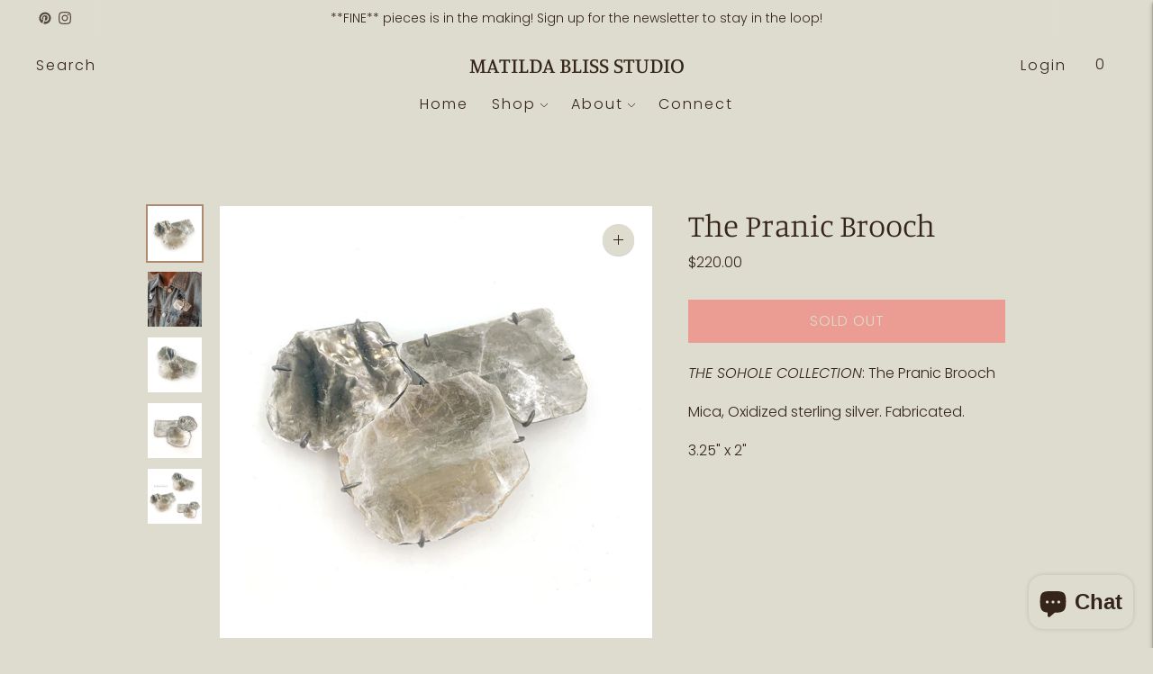

--- FILE ---
content_type: text/html; charset=utf-8
request_url: https://matildabliss.com/collections/brooch/products/the-pranic-brooch
body_size: 39942
content:
<!doctype html>

<!--
      ___                       ___           ___           ___
     /  /\                     /__/\         /  /\         /  /\
    /  /:/_                    \  \:\       /  /:/        /  /::\
   /  /:/ /\  ___     ___       \  \:\     /  /:/        /  /:/\:\
  /  /:/ /:/ /__/\   /  /\  ___  \  \:\   /  /:/  ___   /  /:/  \:\
 /__/:/ /:/  \  \:\ /  /:/ /__/\  \__\:\ /__/:/  /  /\ /__/:/ \__\:\
 \  \:\/:/    \  \:\  /:/  \  \:\ /  /:/ \  \:\ /  /:/ \  \:\ /  /:/
  \  \::/      \  \:\/:/    \  \:\  /:/   \  \:\  /:/   \  \:\  /:/
   \  \:\       \  \::/      \  \:\/:/     \  \:\/:/     \  \:\/:/
    \  \:\       \__\/        \  \::/       \  \::/       \  \::/
     \__\/                     \__\/         \__\/         \__\/

--------------------------------------------------------------------
#  Lorenza v5.0.4
#  Documentation: https://fluorescent.co/help/lorenza/
#  Purchase: https://themes.shopify.com/themes/lorenza
#  A product by Fluorescent: https://fluorescent.co/
--------------------------------------------------------------------

-->

<html class="no-js" lang="en">
<head>
  <meta charset="utf-8">
  <meta http-equiv="X-UA-Compatible" content="IE=edge">
  <meta name="viewport" content="width=device-width,initial-scale=1">
  <link rel="canonical" href="https://matildabliss.com/products/the-pranic-brooch">
  <link rel="preconnect" href="https://cdn.shopify.com" crossorigin><link rel="preconnect" href="https://fonts.shopifycdn.com" crossorigin><link rel="shortcut icon" href="//matildabliss.com/cdn/shop/files/MBStudio_Wedsite_icon_logo_32x32.jpg?v=1664528424" type="image/png"><title>The Pranic Brooch&ndash; Matilda Bliss Studio</title>

  
    <meta name="description" content="THE SOHOLE COLLECTION: The Pranic Brooch Mica, Oxidized sterling silver. Fabricated. 3.25&quot; x 2&quot; ">
  

  





  
  
  
  
  




<meta name="description" content="THE SOHOLE COLLECTION: The Pranic Brooch Mica, Oxidized sterling silver. Fabricated. 3.25&amp;quot; x 2&amp;quot; " />
<meta property="og:url" content="https://matildabliss.com/products/the-pranic-brooch">
<meta property="og:site_name" content="Matilda Bliss Studio">
<meta property="og:type" content="product">
<meta property="og:title" content="The Pranic Brooch">
<meta property="og:description" content="THE SOHOLE COLLECTION: The Pranic Brooch Mica, Oxidized sterling silver. Fabricated. 3.25&amp;quot; x 2&amp;quot; ">
<meta property="og:image" content="http://matildabliss.com/cdn/shop/products/ThePranicBroochfront3_1024x.jpg?v=1631630265">
<meta property="og:image:secure_url" content="https://matildabliss.com/cdn/shop/products/ThePranicBroochfront3_1024x.jpg?v=1631630265">
<meta property="og:price:amount" content="220.00">
<meta property="og:price:currency" content="USD">

<meta name="twitter:title" content="The Pranic Brooch">
<meta name="twitter:description" content="THE SOHOLE COLLECTION: The Pranic Brooch Mica, Oxidized sterling silver. Fabricated. 3.25&amp;quot; x 2&amp;quot; ">
<meta name="twitter:card" content="summary_large_image">
<meta name="twitter:image" content="https://matildabliss.com/cdn/shop/products/ThePranicBroochfront3_1024x.jpg?v=1631630265">
<meta name="twitter:image:width" content="480">
<meta name="twitter:image:height" content="480">


  <script>
  console.log('THEME v5.0.4 by Fluorescent');

  document.documentElement.className = document.documentElement.className.replace('no-js', '');

  window.theme = {
    version: 'v5.0.4',
    moneyFormat: "${{amount}}",
    strings: {
      name: "Matilda Bliss Studio",
      addToCart: "Add to cart",
      soldOut: "Sold out",
      unavailable: "Unavailable",
      quickCartCheckout: "Go to Checkout",
      collection: {
        filter: "Filter",
        sort: "Sort",
        apply: "Apply",
        show: "Show",
        manual: "Translation missing: en.collections.sort.manual",
        price_ascending: "Translation missing: en.collections.sort.price_ascending",
        price_descending: "Translation missing: en.collections.sort.price_descending",
        title_ascending: "Translation missing: en.collections.sort.title_ascending",
        title_descending: "Translation missing: en.collections.sort.title_descending",
        created_ascending: "Translation missing: en.collections.sort.created_ascending",
        created_descending: "Translation missing: en.collections.sort.created_descending",
        best_selling: "Translation missing: en.collections.sort.best_selling",
      },
      cart: {
        general: {
          currency: "Currency",
          empty: "Your cart is currently empty.",
          quantity_error: "Quantity selected exceeds current stock",
          quantity_error_updated: "Quantity selected exceeds current stock. Your cart has been updated."
        }
      },
      general: {
        menu: {
          logout: "Logout",
          login_register: "Login \/ Register"
        },
        products: {
          recently_viewed: "Recently Viewed",
          no_recently_viewed: "No recently viewed items."
        },
        search: {
          search: "Search",
          no_results: "Try checking your spelling or using different words.",
          placeholder: "Search",
          quick_search: "Quick search",
          quick_search_results: {
            one: "Result",
            other: "Results"
          },
          submit: "Submit"
        }
      },
      products: {
        product: {
          view: "View the full product",
          total_reviews: "reviews",
          write_review: "Write a review",
          share_heading: "Share",
          unavailable: "Unavailable",
          unitPrice: "Unit price",
          unitPriceSeparator: "per",
          sku: "SKU",
          no_shipping_rates: "Shipping rate unavailable",
          country_placeholder: "Country\/Region"
        }
      },
      layout: {
        cart: {
          title: "Cart"
        }
      },
      search: {
        headings: {
          articles: "Articles",
          pages: "Pages",
          products: "Products"
        },
        view_all: "View all",
        no_results: "No results were found",
        nothing_found: "Nothing found",
        no_product_results: "No product results for",
        no_page_results: "No page results for",
        no_article_results: "No article results for"
      },
      accessibility: {
        play_video: "Play",
        pause_video: "Pause",
        range_lower: "Lower",
        range_upper: "Upper"
      }
    },
    routes: {
      root: "/",
      cart: {
        base: "/cart",
        add: "/cart/add",
        change: "/cart/change",
        clear: "/cart/clear",
        shipping: "/cart/shipping_rates",
      },
      // Manual routes until Shopify adds support
      products: "/products",
      productRecommendations: "/recommendations/products"
    },
  }

  
</script>

  

<style>
  @font-face {
  font-family: Manuale;
  font-weight: 500;
  font-style: normal;
  src: url("//matildabliss.com/cdn/fonts/manuale/manuale_n5.b7bdb9a971a6be1fa7763f193cefc153d97e00d6.woff2") format("woff2"),
       url("//matildabliss.com/cdn/fonts/manuale/manuale_n5.fcfd63561360bfad93916fed966e0e0c1e64bcb2.woff") format("woff");
}

  

  @font-face {
  font-family: Manuale;
  font-weight: 300;
  font-style: normal;
  src: url("//matildabliss.com/cdn/fonts/manuale/manuale_n3.0baac6564b6ed416af2c179e69ad2689bd829f1a.woff2") format("woff2"),
       url("//matildabliss.com/cdn/fonts/manuale/manuale_n3.3b80020a9032b8fdf9b79d72323aacd37cfccc1f.woff") format("woff");
}

  @font-face {
  font-family: Manuale;
  font-weight: 400;
  font-style: normal;
  src: url("//matildabliss.com/cdn/fonts/manuale/manuale_n4.3468947ea49e5067c4233072bbe55a2e919c62ea.woff2") format("woff2"),
       url("//matildabliss.com/cdn/fonts/manuale/manuale_n4.4e82ae123d463ec6059225304d6039fd63f03a87.woff") format("woff");
}

  @font-face {
  font-family: Manuale;
  font-weight: 300;
  font-style: italic;
  src: url("//matildabliss.com/cdn/fonts/manuale/manuale_i3.8cbe945d7f8e216c7231bccf91cc310dd97f8ab7.woff2") format("woff2"),
       url("//matildabliss.com/cdn/fonts/manuale/manuale_i3.b7e6796aef798c07921d6148fdfe101e7b005e4c.woff") format("woff");
}


  @font-face {
  font-family: Poppins;
  font-weight: 300;
  font-style: normal;
  src: url("//matildabliss.com/cdn/fonts/poppins/poppins_n3.05f58335c3209cce17da4f1f1ab324ebe2982441.woff2") format("woff2"),
       url("//matildabliss.com/cdn/fonts/poppins/poppins_n3.6971368e1f131d2c8ff8e3a44a36b577fdda3ff5.woff") format("woff");
}

  @font-face {
  font-family: Poppins;
  font-weight: 400;
  font-style: normal;
  src: url("//matildabliss.com/cdn/fonts/poppins/poppins_n4.0ba78fa5af9b0e1a374041b3ceaadf0a43b41362.woff2") format("woff2"),
       url("//matildabliss.com/cdn/fonts/poppins/poppins_n4.214741a72ff2596839fc9760ee7a770386cf16ca.woff") format("woff");
}

  @font-face {
  font-family: Poppins;
  font-weight: 300;
  font-style: italic;
  src: url("//matildabliss.com/cdn/fonts/poppins/poppins_i3.8536b4423050219f608e17f134fe9ea3b01ed890.woff2") format("woff2"),
       url("//matildabliss.com/cdn/fonts/poppins/poppins_i3.0f4433ada196bcabf726ed78f8e37e0995762f7f.woff") format("woff");
}

  @font-face {
  font-family: Poppins;
  font-weight: 400;
  font-style: italic;
  src: url("//matildabliss.com/cdn/fonts/poppins/poppins_i4.846ad1e22474f856bd6b81ba4585a60799a9f5d2.woff2") format("woff2"),
       url("//matildabliss.com/cdn/fonts/poppins/poppins_i4.56b43284e8b52fc64c1fd271f289a39e8477e9ec.woff") format("woff");
}


  
  

  :root {
    --color-accent: #af8a71;
    --color-text: #342419;
    --color-text-meta: rgba(52, 36, 25, 0.7);
    --color-button-bg: #ff4040;
    --color-button-hover-bg: #ff2626;
    --color-button-active-bg: #ff0d0d;
    --color-bg: #dedcce;
    --color-bg-transparent: rgba(222, 220, 206, 0.8);
    --color-bg-contrast: #d4d1bf;
    --color-bg-darker: #d8d5c5;
    --color-background-meta: #d6d3c2;
    --color-border: #342419;
    --color-border-medium: #120c08;
    --color-border-darker: #000000;
    --color-border-darkest: #000000;
    --color-input-text: #342419;
    --color-input-inactive-text: rgba(52, 36, 25, 0.7);
    --color-icon: #af8a71;
    --color-icon-darker: #87644c;
    --color-icon-darkerest: #674c3a;
    --color-primary-button-bg: #af8a71;
    --color-primary-button-active-bg: #a67d61;
    --color-secondary-button-bg: #ff4040;
    --color-secondary-button-text: #342419;
    --color-secondary-button-border: rgba(255, 64, 64, 0.2);
    --color-secondary-button-meta: #ffa6a6;
    --color-sale-badge: #af8a71;
    --color-sold-out-badge: #342419;
    --color-success-message: #00730b;
    --color-text-success: #00730b;
    --color-error-message: #ff4040;
    --color-text-error: #ff4040;

    --color-contrast-text: #342419;
    --color-contrast-text-meta: rgba(52, 36, 25, 0.7);
    --color-contrast-bg: #ffffff;
    --color-contrast-bg-meta: #f5f5f5;
    --color-contrast-border: #dedcce;
    --color-contrast-border-darker: #bfbba0;
    --color-contrast-border-darkest: #aba682;
    --color-contrast-input-text: #342419;
    --color-contrast-input-inactive-text: rgba(52, 36, 25, 0.7);
    --color-contrast-icon: #342419;
    --color-contrast-secondary-button-bg: #ff4040;
    --color-contrast-secondary-button-text: #342419;
    --color-contrast-secondary-button-border: rgba(255, 64, 64, 0.2);
    --color-contrast-secondary-button-meta: #ffa6a6;

    --color-header-text: #342419;
    --color-header-bg: #dedcce;
    --color-header-border: #dedcce;
    --color-header-border-darken: #c9c6b0;

    --color-footer-text: #342419;
    --color-footer-text-meta: rgba(52, 36, 25, 0.7);
    --color-footer-bg: #dedcce;
    --color-footer-border: #dedcce;
    --color-footer-button-bg: #af8a71;
    --color-footer-button-bg-lighter: #b89781;
    --color-footer-button-text: #ffffff;

    --color-navigation-text: #342419;
    --color-navigation-text-meta: rgba(52, 36, 25, 0.7);
    --color-navigation-bg: #ffffff;
    --color-navigation-bg-darker: #f2f2f2;

    --color-drawer-text: #342419;
    --color-drawer-text-meta: rgba(52, 36, 25, 0.7);
    --color-drawer-bg: #ffffff;
    --color-drawer-bg-transparent: rgba(255, 255, 255, 0.8);
    --color-drawer-bg-darker: #f2f2f2;
    --color-drawer-background-meta: #f2f2f2;
    --color-drawer-border: #dedcce;
    --color-drawer-border-darker: #bfbba0;
    --color-drawer-border-darkest: #aba682;
    --color-drawer-input-text: #342419;
    --color-drawer-input-inactive-text: rgba(52, 36, 25, 0.7);
    --color-drawer-icon: #342419;
    --color-drawer-icon-darker: #000000;

    --color-placeholder-bg: #5a3e2b;

    --color-bg-overlay: rgba(52, 36, 25, 0.25);

    --font-logo: Manuale, serif;
    --font-logo-weight: 500;
    --font-logo-style: normal;

    --font-heading: Manuale, serif;
    --font-heading-weight: 300;
    --font-heading-style: normal;
    --font-heading-bold-weight: 400;

    --font-body: Poppins, sans-serif;
    --font-body-weight: 300;
    --font-body-style: normal;
    --font-body-bold-weight: 400;

    --font-size-body-extra-small: 13px;
    --font-size-body-small: 14px;
    --font-size-body-base: 16px;
    --font-size-body-large: 18px;
    --font-size-body-extra-large: 21px;

    --font-size-heading-1: 35px;
    --font-size-heading-1-small: 30px;
    --font-size-heading-2: 25px;
    --font-size-heading-3: 22px;

    --font-size-navigation: 16px;
    --font-letter-spacing-navigation: 2px;

    --font-size-button: 16px;
    --font-letter-spacing-button: 1px;

    --button-text-transform: uppercase;
    --button-border-radius: 0;

    --section-vertical-spacing: 40px;
    --section-vertical-spacing-desktop: 80px;
    --section-vertical-spacing-tall: 80px;
    --section-vertical-spacing-tall-desktop: 160px;

    /* Shopify pay specific */
    --payment-terms-background-color: #d6d3c2;
  }
</style>
  <link href="//matildabliss.com/cdn/shop/t/7/assets/theme.css?v=43134556974892715811656606204" rel="stylesheet" type="text/css" media="all" />
  <style>
  .accordion__group:after {
    background-color: var(--color-icon);
    -webkit-mask: url(//matildabliss.com/cdn/shop/t/7/assets/chevron-down.svg?v=29847876757551338461656606202) 50% 50% no-repeat;
    mask: url(//matildabliss.com/cdn/shop/t/7/assets/chevron-down.svg?v=29847876757551338461656606202) 50% 50% no-repeat;
  }
</style>

  <script>window.performance && window.performance.mark && window.performance.mark('shopify.content_for_header.start');</script><meta name="facebook-domain-verification" content="mde390he46etmo1pv22wpxmoqfouw8">
<meta name="facebook-domain-verification" content="96hlvg7bld9th518t63j88k5fxcds5">
<meta id="shopify-digital-wallet" name="shopify-digital-wallet" content="/52910915752/digital_wallets/dialog">
<meta name="shopify-checkout-api-token" content="af7d62dce2f6bfc7681f239463458cbe">
<meta id="in-context-paypal-metadata" data-shop-id="52910915752" data-venmo-supported="false" data-environment="production" data-locale="en_US" data-paypal-v4="true" data-currency="USD">
<link rel="alternate" type="application/json+oembed" href="https://matildabliss.com/products/the-pranic-brooch.oembed">
<script async="async" src="/checkouts/internal/preloads.js?locale=en-US"></script>
<link rel="preconnect" href="https://shop.app" crossorigin="anonymous">
<script async="async" src="https://shop.app/checkouts/internal/preloads.js?locale=en-US&shop_id=52910915752" crossorigin="anonymous"></script>
<script id="apple-pay-shop-capabilities" type="application/json">{"shopId":52910915752,"countryCode":"US","currencyCode":"USD","merchantCapabilities":["supports3DS"],"merchantId":"gid:\/\/shopify\/Shop\/52910915752","merchantName":"Matilda Bliss Studio","requiredBillingContactFields":["postalAddress","email"],"requiredShippingContactFields":["postalAddress","email"],"shippingType":"shipping","supportedNetworks":["visa","masterCard","amex","discover","elo","jcb"],"total":{"type":"pending","label":"Matilda Bliss Studio","amount":"1.00"},"shopifyPaymentsEnabled":true,"supportsSubscriptions":true}</script>
<script id="shopify-features" type="application/json">{"accessToken":"af7d62dce2f6bfc7681f239463458cbe","betas":["rich-media-storefront-analytics"],"domain":"matildabliss.com","predictiveSearch":true,"shopId":52910915752,"locale":"en"}</script>
<script>var Shopify = Shopify || {};
Shopify.shop = "matilda-bliss-studio.myshopify.com";
Shopify.locale = "en";
Shopify.currency = {"active":"USD","rate":"1.0"};
Shopify.country = "US";
Shopify.theme = {"name":"Lorenza","id":130926903464,"schema_name":"Lorenza","schema_version":"5.0.4","theme_store_id":798,"role":"main"};
Shopify.theme.handle = "null";
Shopify.theme.style = {"id":null,"handle":null};
Shopify.cdnHost = "matildabliss.com/cdn";
Shopify.routes = Shopify.routes || {};
Shopify.routes.root = "/";</script>
<script type="module">!function(o){(o.Shopify=o.Shopify||{}).modules=!0}(window);</script>
<script>!function(o){function n(){var o=[];function n(){o.push(Array.prototype.slice.apply(arguments))}return n.q=o,n}var t=o.Shopify=o.Shopify||{};t.loadFeatures=n(),t.autoloadFeatures=n()}(window);</script>
<script>
  window.ShopifyPay = window.ShopifyPay || {};
  window.ShopifyPay.apiHost = "shop.app\/pay";
  window.ShopifyPay.redirectState = null;
</script>
<script id="shop-js-analytics" type="application/json">{"pageType":"product"}</script>
<script defer="defer" async type="module" src="//matildabliss.com/cdn/shopifycloud/shop-js/modules/v2/client.init-shop-cart-sync_C5BV16lS.en.esm.js"></script>
<script defer="defer" async type="module" src="//matildabliss.com/cdn/shopifycloud/shop-js/modules/v2/chunk.common_CygWptCX.esm.js"></script>
<script type="module">
  await import("//matildabliss.com/cdn/shopifycloud/shop-js/modules/v2/client.init-shop-cart-sync_C5BV16lS.en.esm.js");
await import("//matildabliss.com/cdn/shopifycloud/shop-js/modules/v2/chunk.common_CygWptCX.esm.js");

  window.Shopify.SignInWithShop?.initShopCartSync?.({"fedCMEnabled":true,"windoidEnabled":true});

</script>
<script defer="defer" async type="module" src="//matildabliss.com/cdn/shopifycloud/shop-js/modules/v2/client.payment-terms_CZxnsJam.en.esm.js"></script>
<script defer="defer" async type="module" src="//matildabliss.com/cdn/shopifycloud/shop-js/modules/v2/chunk.common_CygWptCX.esm.js"></script>
<script defer="defer" async type="module" src="//matildabliss.com/cdn/shopifycloud/shop-js/modules/v2/chunk.modal_D71HUcav.esm.js"></script>
<script type="module">
  await import("//matildabliss.com/cdn/shopifycloud/shop-js/modules/v2/client.payment-terms_CZxnsJam.en.esm.js");
await import("//matildabliss.com/cdn/shopifycloud/shop-js/modules/v2/chunk.common_CygWptCX.esm.js");
await import("//matildabliss.com/cdn/shopifycloud/shop-js/modules/v2/chunk.modal_D71HUcav.esm.js");

  
</script>
<script>
  window.Shopify = window.Shopify || {};
  if (!window.Shopify.featureAssets) window.Shopify.featureAssets = {};
  window.Shopify.featureAssets['shop-js'] = {"shop-cart-sync":["modules/v2/client.shop-cart-sync_ZFArdW7E.en.esm.js","modules/v2/chunk.common_CygWptCX.esm.js"],"init-fed-cm":["modules/v2/client.init-fed-cm_CmiC4vf6.en.esm.js","modules/v2/chunk.common_CygWptCX.esm.js"],"shop-button":["modules/v2/client.shop-button_tlx5R9nI.en.esm.js","modules/v2/chunk.common_CygWptCX.esm.js"],"shop-cash-offers":["modules/v2/client.shop-cash-offers_DOA2yAJr.en.esm.js","modules/v2/chunk.common_CygWptCX.esm.js","modules/v2/chunk.modal_D71HUcav.esm.js"],"init-windoid":["modules/v2/client.init-windoid_sURxWdc1.en.esm.js","modules/v2/chunk.common_CygWptCX.esm.js"],"shop-toast-manager":["modules/v2/client.shop-toast-manager_ClPi3nE9.en.esm.js","modules/v2/chunk.common_CygWptCX.esm.js"],"init-shop-email-lookup-coordinator":["modules/v2/client.init-shop-email-lookup-coordinator_B8hsDcYM.en.esm.js","modules/v2/chunk.common_CygWptCX.esm.js"],"init-shop-cart-sync":["modules/v2/client.init-shop-cart-sync_C5BV16lS.en.esm.js","modules/v2/chunk.common_CygWptCX.esm.js"],"avatar":["modules/v2/client.avatar_BTnouDA3.en.esm.js"],"pay-button":["modules/v2/client.pay-button_FdsNuTd3.en.esm.js","modules/v2/chunk.common_CygWptCX.esm.js"],"init-customer-accounts":["modules/v2/client.init-customer-accounts_DxDtT_ad.en.esm.js","modules/v2/client.shop-login-button_C5VAVYt1.en.esm.js","modules/v2/chunk.common_CygWptCX.esm.js","modules/v2/chunk.modal_D71HUcav.esm.js"],"init-shop-for-new-customer-accounts":["modules/v2/client.init-shop-for-new-customer-accounts_ChsxoAhi.en.esm.js","modules/v2/client.shop-login-button_C5VAVYt1.en.esm.js","modules/v2/chunk.common_CygWptCX.esm.js","modules/v2/chunk.modal_D71HUcav.esm.js"],"shop-login-button":["modules/v2/client.shop-login-button_C5VAVYt1.en.esm.js","modules/v2/chunk.common_CygWptCX.esm.js","modules/v2/chunk.modal_D71HUcav.esm.js"],"init-customer-accounts-sign-up":["modules/v2/client.init-customer-accounts-sign-up_CPSyQ0Tj.en.esm.js","modules/v2/client.shop-login-button_C5VAVYt1.en.esm.js","modules/v2/chunk.common_CygWptCX.esm.js","modules/v2/chunk.modal_D71HUcav.esm.js"],"shop-follow-button":["modules/v2/client.shop-follow-button_Cva4Ekp9.en.esm.js","modules/v2/chunk.common_CygWptCX.esm.js","modules/v2/chunk.modal_D71HUcav.esm.js"],"checkout-modal":["modules/v2/client.checkout-modal_BPM8l0SH.en.esm.js","modules/v2/chunk.common_CygWptCX.esm.js","modules/v2/chunk.modal_D71HUcav.esm.js"],"lead-capture":["modules/v2/client.lead-capture_Bi8yE_yS.en.esm.js","modules/v2/chunk.common_CygWptCX.esm.js","modules/v2/chunk.modal_D71HUcav.esm.js"],"shop-login":["modules/v2/client.shop-login_D6lNrXab.en.esm.js","modules/v2/chunk.common_CygWptCX.esm.js","modules/v2/chunk.modal_D71HUcav.esm.js"],"payment-terms":["modules/v2/client.payment-terms_CZxnsJam.en.esm.js","modules/v2/chunk.common_CygWptCX.esm.js","modules/v2/chunk.modal_D71HUcav.esm.js"]};
</script>
<script>(function() {
  var isLoaded = false;
  function asyncLoad() {
    if (isLoaded) return;
    isLoaded = true;
    var urls = ["\/\/www.powr.io\/powr.js?powr-token=matilda-bliss-studio.myshopify.com\u0026external-type=shopify\u0026shop=matilda-bliss-studio.myshopify.com"];
    for (var i = 0; i < urls.length; i++) {
      var s = document.createElement('script');
      s.type = 'text/javascript';
      s.async = true;
      s.src = urls[i];
      var x = document.getElementsByTagName('script')[0];
      x.parentNode.insertBefore(s, x);
    }
  };
  if(window.attachEvent) {
    window.attachEvent('onload', asyncLoad);
  } else {
    window.addEventListener('load', asyncLoad, false);
  }
})();</script>
<script id="__st">var __st={"a":52910915752,"offset":-28800,"reqid":"49e61b64-89c9-428f-b9f1-0ae3047d1e82-1768827735","pageurl":"matildabliss.com\/collections\/brooch\/products\/the-pranic-brooch","u":"18b319d76b3d","p":"product","rtyp":"product","rid":7063963140264};</script>
<script>window.ShopifyPaypalV4VisibilityTracking = true;</script>
<script id="captcha-bootstrap">!function(){'use strict';const t='contact',e='account',n='new_comment',o=[[t,t],['blogs',n],['comments',n],[t,'customer']],c=[[e,'customer_login'],[e,'guest_login'],[e,'recover_customer_password'],[e,'create_customer']],r=t=>t.map((([t,e])=>`form[action*='/${t}']:not([data-nocaptcha='true']) input[name='form_type'][value='${e}']`)).join(','),a=t=>()=>t?[...document.querySelectorAll(t)].map((t=>t.form)):[];function s(){const t=[...o],e=r(t);return a(e)}const i='password',u='form_key',d=['recaptcha-v3-token','g-recaptcha-response','h-captcha-response',i],f=()=>{try{return window.sessionStorage}catch{return}},m='__shopify_v',_=t=>t.elements[u];function p(t,e,n=!1){try{const o=window.sessionStorage,c=JSON.parse(o.getItem(e)),{data:r}=function(t){const{data:e,action:n}=t;return t[m]||n?{data:e,action:n}:{data:t,action:n}}(c);for(const[e,n]of Object.entries(r))t.elements[e]&&(t.elements[e].value=n);n&&o.removeItem(e)}catch(o){console.error('form repopulation failed',{error:o})}}const l='form_type',E='cptcha';function T(t){t.dataset[E]=!0}const w=window,h=w.document,L='Shopify',v='ce_forms',y='captcha';let A=!1;((t,e)=>{const n=(g='f06e6c50-85a8-45c8-87d0-21a2b65856fe',I='https://cdn.shopify.com/shopifycloud/storefront-forms-hcaptcha/ce_storefront_forms_captcha_hcaptcha.v1.5.2.iife.js',D={infoText:'Protected by hCaptcha',privacyText:'Privacy',termsText:'Terms'},(t,e,n)=>{const o=w[L][v],c=o.bindForm;if(c)return c(t,g,e,D).then(n);var r;o.q.push([[t,g,e,D],n]),r=I,A||(h.body.append(Object.assign(h.createElement('script'),{id:'captcha-provider',async:!0,src:r})),A=!0)});var g,I,D;w[L]=w[L]||{},w[L][v]=w[L][v]||{},w[L][v].q=[],w[L][y]=w[L][y]||{},w[L][y].protect=function(t,e){n(t,void 0,e),T(t)},Object.freeze(w[L][y]),function(t,e,n,w,h,L){const[v,y,A,g]=function(t,e,n){const i=e?o:[],u=t?c:[],d=[...i,...u],f=r(d),m=r(i),_=r(d.filter((([t,e])=>n.includes(e))));return[a(f),a(m),a(_),s()]}(w,h,L),I=t=>{const e=t.target;return e instanceof HTMLFormElement?e:e&&e.form},D=t=>v().includes(t);t.addEventListener('submit',(t=>{const e=I(t);if(!e)return;const n=D(e)&&!e.dataset.hcaptchaBound&&!e.dataset.recaptchaBound,o=_(e),c=g().includes(e)&&(!o||!o.value);(n||c)&&t.preventDefault(),c&&!n&&(function(t){try{if(!f())return;!function(t){const e=f();if(!e)return;const n=_(t);if(!n)return;const o=n.value;o&&e.removeItem(o)}(t);const e=Array.from(Array(32),(()=>Math.random().toString(36)[2])).join('');!function(t,e){_(t)||t.append(Object.assign(document.createElement('input'),{type:'hidden',name:u})),t.elements[u].value=e}(t,e),function(t,e){const n=f();if(!n)return;const o=[...t.querySelectorAll(`input[type='${i}']`)].map((({name:t})=>t)),c=[...d,...o],r={};for(const[a,s]of new FormData(t).entries())c.includes(a)||(r[a]=s);n.setItem(e,JSON.stringify({[m]:1,action:t.action,data:r}))}(t,e)}catch(e){console.error('failed to persist form',e)}}(e),e.submit())}));const S=(t,e)=>{t&&!t.dataset[E]&&(n(t,e.some((e=>e===t))),T(t))};for(const o of['focusin','change'])t.addEventListener(o,(t=>{const e=I(t);D(e)&&S(e,y())}));const B=e.get('form_key'),M=e.get(l),P=B&&M;t.addEventListener('DOMContentLoaded',(()=>{const t=y();if(P)for(const e of t)e.elements[l].value===M&&p(e,B);[...new Set([...A(),...v().filter((t=>'true'===t.dataset.shopifyCaptcha))])].forEach((e=>S(e,t)))}))}(h,new URLSearchParams(w.location.search),n,t,e,['guest_login'])})(!0,!0)}();</script>
<script integrity="sha256-4kQ18oKyAcykRKYeNunJcIwy7WH5gtpwJnB7kiuLZ1E=" data-source-attribution="shopify.loadfeatures" defer="defer" src="//matildabliss.com/cdn/shopifycloud/storefront/assets/storefront/load_feature-a0a9edcb.js" crossorigin="anonymous"></script>
<script crossorigin="anonymous" defer="defer" src="//matildabliss.com/cdn/shopifycloud/storefront/assets/shopify_pay/storefront-65b4c6d7.js?v=20250812"></script>
<script data-source-attribution="shopify.dynamic_checkout.dynamic.init">var Shopify=Shopify||{};Shopify.PaymentButton=Shopify.PaymentButton||{isStorefrontPortableWallets:!0,init:function(){window.Shopify.PaymentButton.init=function(){};var t=document.createElement("script");t.src="https://matildabliss.com/cdn/shopifycloud/portable-wallets/latest/portable-wallets.en.js",t.type="module",document.head.appendChild(t)}};
</script>
<script data-source-attribution="shopify.dynamic_checkout.buyer_consent">
  function portableWalletsHideBuyerConsent(e){var t=document.getElementById("shopify-buyer-consent"),n=document.getElementById("shopify-subscription-policy-button");t&&n&&(t.classList.add("hidden"),t.setAttribute("aria-hidden","true"),n.removeEventListener("click",e))}function portableWalletsShowBuyerConsent(e){var t=document.getElementById("shopify-buyer-consent"),n=document.getElementById("shopify-subscription-policy-button");t&&n&&(t.classList.remove("hidden"),t.removeAttribute("aria-hidden"),n.addEventListener("click",e))}window.Shopify?.PaymentButton&&(window.Shopify.PaymentButton.hideBuyerConsent=portableWalletsHideBuyerConsent,window.Shopify.PaymentButton.showBuyerConsent=portableWalletsShowBuyerConsent);
</script>
<script data-source-attribution="shopify.dynamic_checkout.cart.bootstrap">document.addEventListener("DOMContentLoaded",(function(){function t(){return document.querySelector("shopify-accelerated-checkout-cart, shopify-accelerated-checkout")}if(t())Shopify.PaymentButton.init();else{new MutationObserver((function(e,n){t()&&(Shopify.PaymentButton.init(),n.disconnect())})).observe(document.body,{childList:!0,subtree:!0})}}));
</script>
<link id="shopify-accelerated-checkout-styles" rel="stylesheet" media="screen" href="https://matildabliss.com/cdn/shopifycloud/portable-wallets/latest/accelerated-checkout-backwards-compat.css" crossorigin="anonymous">
<style id="shopify-accelerated-checkout-cart">
        #shopify-buyer-consent {
  margin-top: 1em;
  display: inline-block;
  width: 100%;
}

#shopify-buyer-consent.hidden {
  display: none;
}

#shopify-subscription-policy-button {
  background: none;
  border: none;
  padding: 0;
  text-decoration: underline;
  font-size: inherit;
  cursor: pointer;
}

#shopify-subscription-policy-button::before {
  box-shadow: none;
}

      </style>

<script>window.performance && window.performance.mark && window.performance.mark('shopify.content_for_header.end');</script>
<!-- BEGIN app block: shopify://apps/transcy/blocks/switcher_embed_block/bce4f1c0-c18c-43b0-b0b2-a1aefaa44573 --><!-- BEGIN app snippet: fa_translate_core --><script>
    (function () {
        console.log("transcy ignore convert TC value",typeof transcy_ignoreConvertPrice != "undefined");
        
        function addMoneyTag(mutations, observer) {
            let currencyCookie = getCookieCore("transcy_currency");
            
            let shopifyCurrencyRegex = buildXPathQuery(
                window.ShopifyTC.shopifyCurrency.price_currency
            );
            let currencyRegex = buildCurrencyRegex(window.ShopifyTC.shopifyCurrency.price_currency)
            let tempTranscy = document.evaluate(shopifyCurrencyRegex, document, null, XPathResult.ORDERED_NODE_SNAPSHOT_TYPE, null);
            for (let iTranscy = 0; iTranscy < tempTranscy.snapshotLength; iTranscy++) {
                let elTranscy = tempTranscy.snapshotItem(iTranscy);
                if (elTranscy.innerHTML &&
                !elTranscy.classList.contains('transcy-money') && (typeof transcy_ignoreConvertPrice == "undefined" ||
                !transcy_ignoreConvertPrice?.some(className => elTranscy.classList?.contains(className))) && elTranscy?.childNodes?.length == 1) {
                    if (!window.ShopifyTC?.shopifyCurrency?.price_currency || currencyCookie == window.ShopifyTC?.currency?.active || !currencyCookie) {
                        addClassIfNotExists(elTranscy, 'notranslate');
                        continue;
                    }

                    elTranscy.classList.add('transcy-money');
                    let innerHTML = replaceMatches(elTranscy?.textContent, currencyRegex);
                    elTranscy.innerHTML = innerHTML;
                    if (!innerHTML.includes("tc-money")) {
                        addClassIfNotExists(elTranscy, 'notranslate');
                    }
                } 
                if (elTranscy.classList.contains('transcy-money') && !elTranscy?.innerHTML?.includes("tc-money")) {
                    addClassIfNotExists(elTranscy, 'notranslate');
                }
            }
        }
    
        function logChangesTranscy(mutations, observer) {
            const xpathQuery = `
                //*[text()[contains(.,"•tc")]] |
                //*[text()[contains(.,"tc")]] |
                //*[text()[contains(.,"transcy")]] |
                //textarea[@placeholder[contains(.,"transcy")]] |
                //textarea[@placeholder[contains(.,"tc")]] |
                //select[@placeholder[contains(.,"transcy")]] |
                //select[@placeholder[contains(.,"tc")]] |
                //input[@placeholder[contains(.,"tc")]] |
                //input[@value[contains(.,"tc")]] |
                //input[@value[contains(.,"transcy")]] |
                //*[text()[contains(.,"TC")]] |
                //textarea[@placeholder[contains(.,"TC")]] |
                //select[@placeholder[contains(.,"TC")]] |
                //input[@placeholder[contains(.,"TC")]] |
                //input[@value[contains(.,"TC")]]
            `;
            let tempTranscy = document.evaluate(xpathQuery, document, null, XPathResult.ORDERED_NODE_SNAPSHOT_TYPE, null);
            for (let iTranscy = 0; iTranscy < tempTranscy.snapshotLength; iTranscy++) {
                let elTranscy = tempTranscy.snapshotItem(iTranscy);
                let innerHtmlTranscy = elTranscy?.innerHTML ? elTranscy.innerHTML : "";
                if (innerHtmlTranscy && !["SCRIPT", "LINK", "STYLE"].includes(elTranscy.nodeName)) {
                    const textToReplace = [
                        '&lt;•tc&gt;', '&lt;/•tc&gt;', '&lt;tc&gt;', '&lt;/tc&gt;',
                        '&lt;transcy&gt;', '&lt;/transcy&gt;', '&amp;lt;tc&amp;gt;',
                        '&amp;lt;/tc&amp;gt;', '&lt;TRANSCY&gt;', '&lt;/TRANSCY&gt;',
                        '&lt;TC&gt;', '&lt;/TC&gt;'
                    ];
                    let containsTag = textToReplace.some(tag => innerHtmlTranscy.includes(tag));
                    if (containsTag) {
                        textToReplace.forEach(tag => {
                            innerHtmlTranscy = innerHtmlTranscy.replaceAll(tag, '');
                        });
                        elTranscy.innerHTML = innerHtmlTranscy;
                        elTranscy.setAttribute('translate', 'no');
                    }
    
                    const tagsToReplace = ['<•tc>', '</•tc>', '<tc>', '</tc>', '<transcy>', '</transcy>', '<TC>', '</TC>', '<TRANSCY>', '</TRANSCY>'];
                    if (tagsToReplace.some(tag => innerHtmlTranscy.includes(tag))) {
                        innerHtmlTranscy = innerHtmlTranscy.replace(/<(|\/)transcy>|<(|\/)tc>|<(|\/)•tc>/gi, "");
                        elTranscy.innerHTML = innerHtmlTranscy;
                        elTranscy.setAttribute('translate', 'no');
                    }
                }
                if (["INPUT"].includes(elTranscy.nodeName)) {
                    let valueInputTranscy = elTranscy.value.replaceAll("&lt;tc&gt;", "").replaceAll("&lt;/tc&gt;", "").replace(/<(|\/)transcy>|<(|\/)tc>/gi, "");
                    elTranscy.value = valueInputTranscy
                }
    
                if (["INPUT", "SELECT", "TEXTAREA"].includes(elTranscy.nodeName)) {
                    elTranscy.placeholder = elTranscy.placeholder.replaceAll("&lt;tc&gt;", "").replaceAll("&lt;/tc&gt;", "").replace(/<(|\/)transcy>|<(|\/)tc>/gi, "");
                }
            }
            addMoneyTag(mutations, observer)
        }
        const observerOptionsTranscy = {
            subtree: true,
            childList: true
        };
        const observerTranscy = new MutationObserver(logChangesTranscy);
        observerTranscy.observe(document.documentElement, observerOptionsTranscy);
    })();

    const addClassIfNotExists = (element, className) => {
        if (!element.classList.contains(className)) {
            element.classList.add(className);
        }
    };
    
    const replaceMatches = (content, currencyRegex) => {
        let arrCurrencies = content.match(currencyRegex);
    
        if (arrCurrencies?.length && content === arrCurrencies[0]) {
            return content;
        }
        return (
            arrCurrencies?.reduce((string, oldVal, index) => {
                const hasSpaceBefore = string.match(new RegExp(`\\s${oldVal}`));
                const hasSpaceAfter = string.match(new RegExp(`${oldVal}\\s`));
                let eleCurrencyConvert = `<tc-money translate="no">${arrCurrencies[index]}</tc-money>`;
                if (hasSpaceBefore) eleCurrencyConvert = ` ${eleCurrencyConvert}`;
                if (hasSpaceAfter) eleCurrencyConvert = `${eleCurrencyConvert} `;
                if (string.includes("tc-money")) {
                    return string;
                }
                return string?.replaceAll(oldVal, eleCurrencyConvert);
            }, content) || content
        );
        return result;
    };
    
    const unwrapCurrencySpan = (text) => {
        return text.replace(/<span[^>]*>(.*?)<\/span>/gi, "$1");
    };

    const getSymbolsAndCodes = (text)=>{
        let numberPattern = "\\d+(?:[.,]\\d+)*(?:[.,]\\d+)?(?:\\s?\\d+)?"; // Chỉ tối đa 1 khoảng trắng
        let textWithoutCurrencySpan = unwrapCurrencySpan(text);
        let symbolsAndCodes = textWithoutCurrencySpan
            .trim()
            .replace(new RegExp(numberPattern, "g"), "")
            .split(/\s+/) // Loại bỏ khoảng trắng dư thừa
            .filter((el) => el);

        if (!Array.isArray(symbolsAndCodes) || symbolsAndCodes.length === 0) {
            throw new Error("symbolsAndCodes must be a non-empty array.");
        }

        return symbolsAndCodes;
    }
    
    const buildCurrencyRegex = (text) => {
       let symbolsAndCodes = getSymbolsAndCodes(text)
       let patterns = createCurrencyRegex(symbolsAndCodes)

       return new RegExp(`(${patterns.join("|")})`, "g");
    };

    const createCurrencyRegex = (symbolsAndCodes)=>{
        const escape = (str) => str.replace(/[-/\\^$*+?.()|[\]{}]/g, "\\$&");
        const [s1, s2] = [escape(symbolsAndCodes[0]), escape(symbolsAndCodes[1] || "")];
        const space = "\\s?";
        const numberPattern = "\\d+(?:[.,]\\d+)*(?:[.,]\\d+)?(?:\\s?\\d+)?"; 
        const patterns = [];
        if (s1 && s2) {
            patterns.push(
                `${s1}${space}${numberPattern}${space}${s2}`,
                `${s2}${space}${numberPattern}${space}${s1}`,
                `${s2}${space}${s1}${space}${numberPattern}`,
                `${s1}${space}${s2}${space}${numberPattern}`
            );
        }
        if (s1) {
            patterns.push(`${s1}${space}${numberPattern}`);
            patterns.push(`${numberPattern}${space}${s1}`);
        }

        if (s2) {
            patterns.push(`${s2}${space}${numberPattern}`);
            patterns.push(`${numberPattern}${space}${s2}`);
        }
        return patterns;
    }
    
    const getCookieCore = function (name) {
        var nameEQ = name + "=";
        var ca = document.cookie.split(';');
        for (var i = 0; i < ca.length; i++) {
            var c = ca[i];
            while (c.charAt(0) == ' ') c = c.substring(1, c.length);
            if (c.indexOf(nameEQ) == 0) return c.substring(nameEQ.length, c.length);
        }
        return null;
    };
    
    const buildXPathQuery = (text) => {
        let numberPattern = "\\d+(?:[.,]\\d+)*"; // Bỏ `matches()`
        let symbolAndCodes = text.replace(/<span[^>]*>(.*?)<\/span>/gi, "$1")
            .trim()
            .replace(new RegExp(numberPattern, "g"), "")
            .split(" ")
            ?.filter((el) => el);
    
        if (!symbolAndCodes || !Array.isArray(symbolAndCodes) || symbolAndCodes.length === 0) {
            throw new Error("symbolAndCodes must be a non-empty array.");
        }
    
        // Escape ký tự đặc biệt trong XPath
        const escapeXPath = (str) => str.replace(/(["'])/g, "\\$1");
    
        // Danh sách thẻ HTML cần tìm
        const allowedTags = ["div", "span", "p", "strong", "b", "h1", "h2", "h3", "h4", "h5", "h6", "td", "li", "font", "dd", 'a', 'font', 's'];
    
        // Tạo điều kiện contains() cho từng symbol hoặc code
        const conditions = symbolAndCodes
            .map((symbol) =>
                `(contains(text(), "${escapeXPath(symbol)}") and (contains(text(), "0") or contains(text(), "1") or contains(text(), "2") or contains(text(), "3") or contains(text(), "4") or contains(text(), "5") or contains(text(), "6") or contains(text(), "7") or contains(text(), "8") or contains(text(), "9")) )`
            )
            .join(" or ");
    
        // Tạo XPath Query (Chỉ tìm trong các thẻ HTML, không tìm trong input)
        const xpathQuery = allowedTags
            .map((tag) => `//${tag}[${conditions}]`)
            .join(" | ");
    
        return xpathQuery;
    };
    
    window.ShopifyTC = {};
    ShopifyTC.shop = "matildabliss.com";
    ShopifyTC.locale = "en";
    ShopifyTC.currency = {"active":"USD", "rate":""};
    ShopifyTC.country = "US";
    ShopifyTC.designMode = false;
    ShopifyTC.theme = {};
    ShopifyTC.cdnHost = "";
    ShopifyTC.routes = {};
    ShopifyTC.routes.root = "/";
    ShopifyTC.store_id = 52910915752;
    ShopifyTC.page_type = "product";
    ShopifyTC.resource_id = "";
    ShopifyTC.resource_description = "";
    ShopifyTC.market_id = 2401763496;
    switch (ShopifyTC.page_type) {
        case "product":
            ShopifyTC.resource_id = 7063963140264;
            ShopifyTC.resource_description = "\u003cp\u003e\u003cem\u003eTHE SOHOLE COLLECTION\u003c\/em\u003e: The Pranic Brooch\u003c\/p\u003e\n\u003cp data-mce-fragment=\"1\"\u003eMica, Oxidized sterling silver. Fabricated.\u003c\/p\u003e\n\u003cp data-mce-fragment=\"1\"\u003e3.25\" x 2\" \u003c\/p\u003e"
            break;
        case "article":
            ShopifyTC.resource_id = null;
            ShopifyTC.resource_description = null
            break;
        case "blog":
            ShopifyTC.resource_id = null;
            break;
        case "collection":
            ShopifyTC.resource_id = 263709884584;
            ShopifyTC.resource_description = ""
            break;
        case "policy":
            ShopifyTC.resource_id = null;
            ShopifyTC.resource_description = null
            break;
        case "page":
            ShopifyTC.resource_id = null;
            ShopifyTC.resource_description = null
            break;
        default:
            break;
    }

    window.ShopifyTC.shopifyCurrency={
        "price": `0.01`,
        "price_currency": `$0.01 USD`,
        "currency": `USD`
    }


    if(typeof(transcy_appEmbed) == 'undefined'){
        transcy_switcherVersion = "";
        transcy_productMediaVersion = "";
        transcy_collectionMediaVersion = "";
        transcy_otherMediaVersion = "";
        transcy_productId = "7063963140264";
        transcy_shopName = "Matilda Bliss Studio";
        transcy_currenciesPaymentPublish = [];
        transcy_curencyDefault = "USD";transcy_currenciesPaymentPublish.push("USD");
        transcy_shopifyLocales = [{"shop_locale":{"locale":"en","enabled":true,"primary":true,"published":true}}];
        transcy_moneyFormat = "${{amount}}";

        function domLoadedTranscy () {
            let cdnScriptTC = typeof(transcy_cdn) != 'undefined' ? (transcy_cdn+'/transcy.js') : "https://cdn.shopify.com/extensions/019bbfa6-be8b-7e64-b8d4-927a6591272a/transcy-294/assets/transcy.js";
            let cdnLinkTC = typeof(transcy_cdn) != 'undefined' ? (transcy_cdn+'/transcy.css') :  "https://cdn.shopify.com/extensions/019bbfa6-be8b-7e64-b8d4-927a6591272a/transcy-294/assets/transcy.css";
            let scriptTC = document.createElement('script');
            scriptTC.type = 'text/javascript';
            scriptTC.defer = true;
            scriptTC.src = cdnScriptTC;
            scriptTC.id = "transcy-script";
            document.head.appendChild(scriptTC);

            let linkTC = document.createElement('link');
            linkTC.rel = 'stylesheet'; 
            linkTC.type = 'text/css';
            linkTC.href = cdnLinkTC;
            linkTC.id = "transcy-style";
            document.head.appendChild(linkTC); 
        }


        if (document.readyState === 'interactive' || document.readyState === 'complete') {
            domLoadedTranscy();
        } else {
            document.addEventListener("DOMContentLoaded", function () {
                domLoadedTranscy();
            });
        }
    }
</script>
<!-- END app snippet -->


<!-- END app block --><script src="https://cdn.shopify.com/extensions/7bc9bb47-adfa-4267-963e-cadee5096caf/inbox-1252/assets/inbox-chat-loader.js" type="text/javascript" defer="defer"></script>
<link href="https://monorail-edge.shopifysvc.com" rel="dns-prefetch">
<script>(function(){if ("sendBeacon" in navigator && "performance" in window) {try {var session_token_from_headers = performance.getEntriesByType('navigation')[0].serverTiming.find(x => x.name == '_s').description;} catch {var session_token_from_headers = undefined;}var session_cookie_matches = document.cookie.match(/_shopify_s=([^;]*)/);var session_token_from_cookie = session_cookie_matches && session_cookie_matches.length === 2 ? session_cookie_matches[1] : "";var session_token = session_token_from_headers || session_token_from_cookie || "";function handle_abandonment_event(e) {var entries = performance.getEntries().filter(function(entry) {return /monorail-edge.shopifysvc.com/.test(entry.name);});if (!window.abandonment_tracked && entries.length === 0) {window.abandonment_tracked = true;var currentMs = Date.now();var navigation_start = performance.timing.navigationStart;var payload = {shop_id: 52910915752,url: window.location.href,navigation_start,duration: currentMs - navigation_start,session_token,page_type: "product"};window.navigator.sendBeacon("https://monorail-edge.shopifysvc.com/v1/produce", JSON.stringify({schema_id: "online_store_buyer_site_abandonment/1.1",payload: payload,metadata: {event_created_at_ms: currentMs,event_sent_at_ms: currentMs}}));}}window.addEventListener('pagehide', handle_abandonment_event);}}());</script>
<script id="web-pixels-manager-setup">(function e(e,d,r,n,o){if(void 0===o&&(o={}),!Boolean(null===(a=null===(i=window.Shopify)||void 0===i?void 0:i.analytics)||void 0===a?void 0:a.replayQueue)){var i,a;window.Shopify=window.Shopify||{};var t=window.Shopify;t.analytics=t.analytics||{};var s=t.analytics;s.replayQueue=[],s.publish=function(e,d,r){return s.replayQueue.push([e,d,r]),!0};try{self.performance.mark("wpm:start")}catch(e){}var l=function(){var e={modern:/Edge?\/(1{2}[4-9]|1[2-9]\d|[2-9]\d{2}|\d{4,})\.\d+(\.\d+|)|Firefox\/(1{2}[4-9]|1[2-9]\d|[2-9]\d{2}|\d{4,})\.\d+(\.\d+|)|Chrom(ium|e)\/(9{2}|\d{3,})\.\d+(\.\d+|)|(Maci|X1{2}).+ Version\/(15\.\d+|(1[6-9]|[2-9]\d|\d{3,})\.\d+)([,.]\d+|)( \(\w+\)|)( Mobile\/\w+|) Safari\/|Chrome.+OPR\/(9{2}|\d{3,})\.\d+\.\d+|(CPU[ +]OS|iPhone[ +]OS|CPU[ +]iPhone|CPU IPhone OS|CPU iPad OS)[ +]+(15[._]\d+|(1[6-9]|[2-9]\d|\d{3,})[._]\d+)([._]\d+|)|Android:?[ /-](13[3-9]|1[4-9]\d|[2-9]\d{2}|\d{4,})(\.\d+|)(\.\d+|)|Android.+Firefox\/(13[5-9]|1[4-9]\d|[2-9]\d{2}|\d{4,})\.\d+(\.\d+|)|Android.+Chrom(ium|e)\/(13[3-9]|1[4-9]\d|[2-9]\d{2}|\d{4,})\.\d+(\.\d+|)|SamsungBrowser\/([2-9]\d|\d{3,})\.\d+/,legacy:/Edge?\/(1[6-9]|[2-9]\d|\d{3,})\.\d+(\.\d+|)|Firefox\/(5[4-9]|[6-9]\d|\d{3,})\.\d+(\.\d+|)|Chrom(ium|e)\/(5[1-9]|[6-9]\d|\d{3,})\.\d+(\.\d+|)([\d.]+$|.*Safari\/(?![\d.]+ Edge\/[\d.]+$))|(Maci|X1{2}).+ Version\/(10\.\d+|(1[1-9]|[2-9]\d|\d{3,})\.\d+)([,.]\d+|)( \(\w+\)|)( Mobile\/\w+|) Safari\/|Chrome.+OPR\/(3[89]|[4-9]\d|\d{3,})\.\d+\.\d+|(CPU[ +]OS|iPhone[ +]OS|CPU[ +]iPhone|CPU IPhone OS|CPU iPad OS)[ +]+(10[._]\d+|(1[1-9]|[2-9]\d|\d{3,})[._]\d+)([._]\d+|)|Android:?[ /-](13[3-9]|1[4-9]\d|[2-9]\d{2}|\d{4,})(\.\d+|)(\.\d+|)|Mobile Safari.+OPR\/([89]\d|\d{3,})\.\d+\.\d+|Android.+Firefox\/(13[5-9]|1[4-9]\d|[2-9]\d{2}|\d{4,})\.\d+(\.\d+|)|Android.+Chrom(ium|e)\/(13[3-9]|1[4-9]\d|[2-9]\d{2}|\d{4,})\.\d+(\.\d+|)|Android.+(UC? ?Browser|UCWEB|U3)[ /]?(15\.([5-9]|\d{2,})|(1[6-9]|[2-9]\d|\d{3,})\.\d+)\.\d+|SamsungBrowser\/(5\.\d+|([6-9]|\d{2,})\.\d+)|Android.+MQ{2}Browser\/(14(\.(9|\d{2,})|)|(1[5-9]|[2-9]\d|\d{3,})(\.\d+|))(\.\d+|)|K[Aa][Ii]OS\/(3\.\d+|([4-9]|\d{2,})\.\d+)(\.\d+|)/},d=e.modern,r=e.legacy,n=navigator.userAgent;return n.match(d)?"modern":n.match(r)?"legacy":"unknown"}(),u="modern"===l?"modern":"legacy",c=(null!=n?n:{modern:"",legacy:""})[u],f=function(e){return[e.baseUrl,"/wpm","/b",e.hashVersion,"modern"===e.buildTarget?"m":"l",".js"].join("")}({baseUrl:d,hashVersion:r,buildTarget:u}),m=function(e){var d=e.version,r=e.bundleTarget,n=e.surface,o=e.pageUrl,i=e.monorailEndpoint;return{emit:function(e){var a=e.status,t=e.errorMsg,s=(new Date).getTime(),l=JSON.stringify({metadata:{event_sent_at_ms:s},events:[{schema_id:"web_pixels_manager_load/3.1",payload:{version:d,bundle_target:r,page_url:o,status:a,surface:n,error_msg:t},metadata:{event_created_at_ms:s}}]});if(!i)return console&&console.warn&&console.warn("[Web Pixels Manager] No Monorail endpoint provided, skipping logging."),!1;try{return self.navigator.sendBeacon.bind(self.navigator)(i,l)}catch(e){}var u=new XMLHttpRequest;try{return u.open("POST",i,!0),u.setRequestHeader("Content-Type","text/plain"),u.send(l),!0}catch(e){return console&&console.warn&&console.warn("[Web Pixels Manager] Got an unhandled error while logging to Monorail."),!1}}}}({version:r,bundleTarget:l,surface:e.surface,pageUrl:self.location.href,monorailEndpoint:e.monorailEndpoint});try{o.browserTarget=l,function(e){var d=e.src,r=e.async,n=void 0===r||r,o=e.onload,i=e.onerror,a=e.sri,t=e.scriptDataAttributes,s=void 0===t?{}:t,l=document.createElement("script"),u=document.querySelector("head"),c=document.querySelector("body");if(l.async=n,l.src=d,a&&(l.integrity=a,l.crossOrigin="anonymous"),s)for(var f in s)if(Object.prototype.hasOwnProperty.call(s,f))try{l.dataset[f]=s[f]}catch(e){}if(o&&l.addEventListener("load",o),i&&l.addEventListener("error",i),u)u.appendChild(l);else{if(!c)throw new Error("Did not find a head or body element to append the script");c.appendChild(l)}}({src:f,async:!0,onload:function(){if(!function(){var e,d;return Boolean(null===(d=null===(e=window.Shopify)||void 0===e?void 0:e.analytics)||void 0===d?void 0:d.initialized)}()){var d=window.webPixelsManager.init(e)||void 0;if(d){var r=window.Shopify.analytics;r.replayQueue.forEach((function(e){var r=e[0],n=e[1],o=e[2];d.publishCustomEvent(r,n,o)})),r.replayQueue=[],r.publish=d.publishCustomEvent,r.visitor=d.visitor,r.initialized=!0}}},onerror:function(){return m.emit({status:"failed",errorMsg:"".concat(f," has failed to load")})},sri:function(e){var d=/^sha384-[A-Za-z0-9+/=]+$/;return"string"==typeof e&&d.test(e)}(c)?c:"",scriptDataAttributes:o}),m.emit({status:"loading"})}catch(e){m.emit({status:"failed",errorMsg:(null==e?void 0:e.message)||"Unknown error"})}}})({shopId: 52910915752,storefrontBaseUrl: "https://matildabliss.com",extensionsBaseUrl: "https://extensions.shopifycdn.com/cdn/shopifycloud/web-pixels-manager",monorailEndpoint: "https://monorail-edge.shopifysvc.com/unstable/produce_batch",surface: "storefront-renderer",enabledBetaFlags: ["2dca8a86"],webPixelsConfigList: [{"id":"97910952","configuration":"{\"tagID\":\"2613644663699\"}","eventPayloadVersion":"v1","runtimeContext":"STRICT","scriptVersion":"18031546ee651571ed29edbe71a3550b","type":"APP","apiClientId":3009811,"privacyPurposes":["ANALYTICS","MARKETING","SALE_OF_DATA"],"dataSharingAdjustments":{"protectedCustomerApprovalScopes":["read_customer_address","read_customer_email","read_customer_name","read_customer_personal_data","read_customer_phone"]}},{"id":"shopify-app-pixel","configuration":"{}","eventPayloadVersion":"v1","runtimeContext":"STRICT","scriptVersion":"0450","apiClientId":"shopify-pixel","type":"APP","privacyPurposes":["ANALYTICS","MARKETING"]},{"id":"shopify-custom-pixel","eventPayloadVersion":"v1","runtimeContext":"LAX","scriptVersion":"0450","apiClientId":"shopify-pixel","type":"CUSTOM","privacyPurposes":["ANALYTICS","MARKETING"]}],isMerchantRequest: false,initData: {"shop":{"name":"Matilda Bliss Studio","paymentSettings":{"currencyCode":"USD"},"myshopifyDomain":"matilda-bliss-studio.myshopify.com","countryCode":"US","storefrontUrl":"https:\/\/matildabliss.com"},"customer":null,"cart":null,"checkout":null,"productVariants":[{"price":{"amount":220.0,"currencyCode":"USD"},"product":{"title":"The Pranic Brooch","vendor":"Matilda Bliss Studio","id":"7063963140264","untranslatedTitle":"The Pranic Brooch","url":"\/products\/the-pranic-brooch","type":"Brooch"},"id":"41043469893800","image":{"src":"\/\/matildabliss.com\/cdn\/shop\/products\/ThePranicBroochfront3.jpg?v=1631630265"},"sku":"","title":"Default Title","untranslatedTitle":"Default Title"}],"purchasingCompany":null},},"https://matildabliss.com/cdn","fcfee988w5aeb613cpc8e4bc33m6693e112",{"modern":"","legacy":""},{"shopId":"52910915752","storefrontBaseUrl":"https:\/\/matildabliss.com","extensionBaseUrl":"https:\/\/extensions.shopifycdn.com\/cdn\/shopifycloud\/web-pixels-manager","surface":"storefront-renderer","enabledBetaFlags":"[\"2dca8a86\"]","isMerchantRequest":"false","hashVersion":"fcfee988w5aeb613cpc8e4bc33m6693e112","publish":"custom","events":"[[\"page_viewed\",{}],[\"product_viewed\",{\"productVariant\":{\"price\":{\"amount\":220.0,\"currencyCode\":\"USD\"},\"product\":{\"title\":\"The Pranic Brooch\",\"vendor\":\"Matilda Bliss Studio\",\"id\":\"7063963140264\",\"untranslatedTitle\":\"The Pranic Brooch\",\"url\":\"\/products\/the-pranic-brooch\",\"type\":\"Brooch\"},\"id\":\"41043469893800\",\"image\":{\"src\":\"\/\/matildabliss.com\/cdn\/shop\/products\/ThePranicBroochfront3.jpg?v=1631630265\"},\"sku\":\"\",\"title\":\"Default Title\",\"untranslatedTitle\":\"Default Title\"}}]]"});</script><script>
  window.ShopifyAnalytics = window.ShopifyAnalytics || {};
  window.ShopifyAnalytics.meta = window.ShopifyAnalytics.meta || {};
  window.ShopifyAnalytics.meta.currency = 'USD';
  var meta = {"product":{"id":7063963140264,"gid":"gid:\/\/shopify\/Product\/7063963140264","vendor":"Matilda Bliss Studio","type":"Brooch","handle":"the-pranic-brooch","variants":[{"id":41043469893800,"price":22000,"name":"The Pranic Brooch","public_title":null,"sku":""}],"remote":false},"page":{"pageType":"product","resourceType":"product","resourceId":7063963140264,"requestId":"49e61b64-89c9-428f-b9f1-0ae3047d1e82-1768827735"}};
  for (var attr in meta) {
    window.ShopifyAnalytics.meta[attr] = meta[attr];
  }
</script>
<script class="analytics">
  (function () {
    var customDocumentWrite = function(content) {
      var jquery = null;

      if (window.jQuery) {
        jquery = window.jQuery;
      } else if (window.Checkout && window.Checkout.$) {
        jquery = window.Checkout.$;
      }

      if (jquery) {
        jquery('body').append(content);
      }
    };

    var hasLoggedConversion = function(token) {
      if (token) {
        return document.cookie.indexOf('loggedConversion=' + token) !== -1;
      }
      return false;
    }

    var setCookieIfConversion = function(token) {
      if (token) {
        var twoMonthsFromNow = new Date(Date.now());
        twoMonthsFromNow.setMonth(twoMonthsFromNow.getMonth() + 2);

        document.cookie = 'loggedConversion=' + token + '; expires=' + twoMonthsFromNow;
      }
    }

    var trekkie = window.ShopifyAnalytics.lib = window.trekkie = window.trekkie || [];
    if (trekkie.integrations) {
      return;
    }
    trekkie.methods = [
      'identify',
      'page',
      'ready',
      'track',
      'trackForm',
      'trackLink'
    ];
    trekkie.factory = function(method) {
      return function() {
        var args = Array.prototype.slice.call(arguments);
        args.unshift(method);
        trekkie.push(args);
        return trekkie;
      };
    };
    for (var i = 0; i < trekkie.methods.length; i++) {
      var key = trekkie.methods[i];
      trekkie[key] = trekkie.factory(key);
    }
    trekkie.load = function(config) {
      trekkie.config = config || {};
      trekkie.config.initialDocumentCookie = document.cookie;
      var first = document.getElementsByTagName('script')[0];
      var script = document.createElement('script');
      script.type = 'text/javascript';
      script.onerror = function(e) {
        var scriptFallback = document.createElement('script');
        scriptFallback.type = 'text/javascript';
        scriptFallback.onerror = function(error) {
                var Monorail = {
      produce: function produce(monorailDomain, schemaId, payload) {
        var currentMs = new Date().getTime();
        var event = {
          schema_id: schemaId,
          payload: payload,
          metadata: {
            event_created_at_ms: currentMs,
            event_sent_at_ms: currentMs
          }
        };
        return Monorail.sendRequest("https://" + monorailDomain + "/v1/produce", JSON.stringify(event));
      },
      sendRequest: function sendRequest(endpointUrl, payload) {
        // Try the sendBeacon API
        if (window && window.navigator && typeof window.navigator.sendBeacon === 'function' && typeof window.Blob === 'function' && !Monorail.isIos12()) {
          var blobData = new window.Blob([payload], {
            type: 'text/plain'
          });

          if (window.navigator.sendBeacon(endpointUrl, blobData)) {
            return true;
          } // sendBeacon was not successful

        } // XHR beacon

        var xhr = new XMLHttpRequest();

        try {
          xhr.open('POST', endpointUrl);
          xhr.setRequestHeader('Content-Type', 'text/plain');
          xhr.send(payload);
        } catch (e) {
          console.log(e);
        }

        return false;
      },
      isIos12: function isIos12() {
        return window.navigator.userAgent.lastIndexOf('iPhone; CPU iPhone OS 12_') !== -1 || window.navigator.userAgent.lastIndexOf('iPad; CPU OS 12_') !== -1;
      }
    };
    Monorail.produce('monorail-edge.shopifysvc.com',
      'trekkie_storefront_load_errors/1.1',
      {shop_id: 52910915752,
      theme_id: 130926903464,
      app_name: "storefront",
      context_url: window.location.href,
      source_url: "//matildabliss.com/cdn/s/trekkie.storefront.cd680fe47e6c39ca5d5df5f0a32d569bc48c0f27.min.js"});

        };
        scriptFallback.async = true;
        scriptFallback.src = '//matildabliss.com/cdn/s/trekkie.storefront.cd680fe47e6c39ca5d5df5f0a32d569bc48c0f27.min.js';
        first.parentNode.insertBefore(scriptFallback, first);
      };
      script.async = true;
      script.src = '//matildabliss.com/cdn/s/trekkie.storefront.cd680fe47e6c39ca5d5df5f0a32d569bc48c0f27.min.js';
      first.parentNode.insertBefore(script, first);
    };
    trekkie.load(
      {"Trekkie":{"appName":"storefront","development":false,"defaultAttributes":{"shopId":52910915752,"isMerchantRequest":null,"themeId":130926903464,"themeCityHash":"3141003828894297003","contentLanguage":"en","currency":"USD","eventMetadataId":"f4625f4d-17d3-4c89-95fa-64d8477fbda4"},"isServerSideCookieWritingEnabled":true,"monorailRegion":"shop_domain","enabledBetaFlags":["65f19447"]},"Session Attribution":{},"S2S":{"facebookCapiEnabled":false,"source":"trekkie-storefront-renderer","apiClientId":580111}}
    );

    var loaded = false;
    trekkie.ready(function() {
      if (loaded) return;
      loaded = true;

      window.ShopifyAnalytics.lib = window.trekkie;

      var originalDocumentWrite = document.write;
      document.write = customDocumentWrite;
      try { window.ShopifyAnalytics.merchantGoogleAnalytics.call(this); } catch(error) {};
      document.write = originalDocumentWrite;

      window.ShopifyAnalytics.lib.page(null,{"pageType":"product","resourceType":"product","resourceId":7063963140264,"requestId":"49e61b64-89c9-428f-b9f1-0ae3047d1e82-1768827735","shopifyEmitted":true});

      var match = window.location.pathname.match(/checkouts\/(.+)\/(thank_you|post_purchase)/)
      var token = match? match[1]: undefined;
      if (!hasLoggedConversion(token)) {
        setCookieIfConversion(token);
        window.ShopifyAnalytics.lib.track("Viewed Product",{"currency":"USD","variantId":41043469893800,"productId":7063963140264,"productGid":"gid:\/\/shopify\/Product\/7063963140264","name":"The Pranic Brooch","price":"220.00","sku":"","brand":"Matilda Bliss Studio","variant":null,"category":"Brooch","nonInteraction":true,"remote":false},undefined,undefined,{"shopifyEmitted":true});
      window.ShopifyAnalytics.lib.track("monorail:\/\/trekkie_storefront_viewed_product\/1.1",{"currency":"USD","variantId":41043469893800,"productId":7063963140264,"productGid":"gid:\/\/shopify\/Product\/7063963140264","name":"The Pranic Brooch","price":"220.00","sku":"","brand":"Matilda Bliss Studio","variant":null,"category":"Brooch","nonInteraction":true,"remote":false,"referer":"https:\/\/matildabliss.com\/collections\/brooch\/products\/the-pranic-brooch"});
      }
    });


        var eventsListenerScript = document.createElement('script');
        eventsListenerScript.async = true;
        eventsListenerScript.src = "//matildabliss.com/cdn/shopifycloud/storefront/assets/shop_events_listener-3da45d37.js";
        document.getElementsByTagName('head')[0].appendChild(eventsListenerScript);

})();</script>
<script
  defer
  src="https://matildabliss.com/cdn/shopifycloud/perf-kit/shopify-perf-kit-3.0.4.min.js"
  data-application="storefront-renderer"
  data-shop-id="52910915752"
  data-render-region="gcp-us-central1"
  data-page-type="product"
  data-theme-instance-id="130926903464"
  data-theme-name="Lorenza"
  data-theme-version="5.0.4"
  data-monorail-region="shop_domain"
  data-resource-timing-sampling-rate="10"
  data-shs="true"
  data-shs-beacon="true"
  data-shs-export-with-fetch="true"
  data-shs-logs-sample-rate="1"
  data-shs-beacon-endpoint="https://matildabliss.com/api/collect"
></script>
</head>

<body
  class="
    template-product
    
    secondary_button-style-solid
  "
  data-zoom-animation-enabled=""
>
  <header class="header-container">
    <div id="shopify-section-utility-bar" class="shopify-section utility-bar-section">

<div
  class="
    utility-bar
    
    
      utility-bar--has-border
    
    
  "
  data-section-id="utility-bar"
  data-section-type="utility-bar"
  data-timing="5000"
  style="
    --s-color-background: #dedcce;
    --s-color-text: #342419;
    --s-color-text-meta: #503726;
    --s-color-gradient-overlay: rgba(222, 220, 206, 100);
    --s-color-gradient-overlay-transparent: rgba(222, 220, 206, 0);
  "
>
  <div class="utlity-bar__social-icons"><ul class="list ma0 pa0"><li class="dib ph1">
        <a href="https://www.pinterest.com/matildablissstudio/" title="Matilda Bliss Studio on Pinterest">
          <svg xmlns="http://www.w3.org/2000/svg" width="20" height="20" class="icon" viewBox="0 0 20 20">
      <path d="M9.958.811q1.903 0 3.635.744t2.988 2 2 2.988.744 3.635q0 2.537-1.256 4.696t-3.415 3.415-4.696 1.256q-1.39 0-2.659-.366.707-1.147.951-2.025l.659-2.561q.244.463.903.817t1.39.354q1.464 0 2.622-.842t1.793-2.305.634-3.293q0-2.171-1.671-3.769t-4.257-1.598q-1.586 0-2.903.537T5.298 5.897 4.066 7.775t-.427 2.037q0 1.268.476 2.22t1.427 1.342q.171.073.293.012t.171-.232q.171-.61.195-.756.098-.268-.122-.512-.634-.707-.634-1.83 0-1.854 1.281-3.183t3.354-1.329q1.83 0 2.854 1t1.025 2.61q0 1.342-.366 2.476t-1.049 1.817-1.561.683q-.732 0-1.195-.537t-.293-1.269q.098-.342.256-.878t.268-.915.207-.817.098-.732q0-.61-.317-1t-.927-.39q-.756 0-1.269.695t-.512 1.744q0 .39.061.756t.134.537l.073.171q-1 4.342-1.22 5.098-.195.927-.146 2.171-2.513-1.122-4.062-3.44T.59 10.177q0-3.879 2.744-6.623T9.957.81z"/>
    </svg>
        </a>
      </li><li class="dib ph1">
        <a href="https://www.instagram.com/matildablissstudio/" title="Matilda Bliss Studio on Instagram">
          <svg xmlns="http://www.w3.org/2000/svg" width="20" height="20" viewBox="0 0 512 512" class="icon">
      <path d="M256 49.5c67.3 0 75.2.3 101.8 1.5 24.6 1.1 37.9 5.2 46.8 8.7 11.8 4.6 20.2 10 29 18.8s14.3 17.2 18.8 29c3.4 8.9 7.6 22.2 8.7 46.8 1.2 26.6 1.5 34.5 1.5 101.8s-.3 75.2-1.5 101.8c-1.1 24.6-5.2 37.9-8.7 46.8-4.6 11.8-10 20.2-18.8 29s-17.2 14.3-29 18.8c-8.9 3.4-22.2 7.6-46.8 8.7-26.6 1.2-34.5 1.5-101.8 1.5s-75.2-.3-101.8-1.5c-24.6-1.1-37.9-5.2-46.8-8.7-11.8-4.6-20.2-10-29-18.8s-14.3-17.2-18.8-29c-3.4-8.9-7.6-22.2-8.7-46.8-1.2-26.6-1.5-34.5-1.5-101.8s.3-75.2 1.5-101.8c1.1-24.6 5.2-37.9 8.7-46.8 4.6-11.8 10-20.2 18.8-29s17.2-14.3 29-18.8c8.9-3.4 22.2-7.6 46.8-8.7 26.6-1.3 34.5-1.5 101.8-1.5m0-45.4c-68.4 0-77 .3-103.9 1.5C125.3 6.8 107 11.1 91 17.3c-16.6 6.4-30.6 15.1-44.6 29.1-14 14-22.6 28.1-29.1 44.6-6.2 16-10.5 34.3-11.7 61.2C4.4 179 4.1 187.6 4.1 256s.3 77 1.5 103.9c1.2 26.8 5.5 45.1 11.7 61.2 6.4 16.6 15.1 30.6 29.1 44.6 14 14 28.1 22.6 44.6 29.1 16 6.2 34.3 10.5 61.2 11.7 26.9 1.2 35.4 1.5 103.9 1.5s77-.3 103.9-1.5c26.8-1.2 45.1-5.5 61.2-11.7 16.6-6.4 30.6-15.1 44.6-29.1 14-14 22.6-28.1 29.1-44.6 6.2-16 10.5-34.3 11.7-61.2 1.2-26.9 1.5-35.4 1.5-103.9s-.3-77-1.5-103.9c-1.2-26.8-5.5-45.1-11.7-61.2-6.4-16.6-15.1-30.6-29.1-44.6-14-14-28.1-22.6-44.6-29.1-16-6.2-34.3-10.5-61.2-11.7-27-1.1-35.6-1.4-104-1.4z"/>
      <path d="M256 126.6c-71.4 0-129.4 57.9-129.4 129.4s58 129.4 129.4 129.4 129.4-58 129.4-129.4-58-129.4-129.4-129.4zm0 213.4c-46.4 0-84-37.6-84-84s37.6-84 84-84 84 37.6 84 84-37.6 84-84 84z"/>
      <circle cx="390.5" cy="121.5" r="30.2"/>
    </svg>
        </a>
      </li></ul></div><div class="utility-bar__announcements-container">
      <div class="utility-bar__announcements">
        
          <div
            class="utility-bar__announcement-item"
            data-index="0"
            aria-hidden="true"
            
          >
            <div class="utility-bar__announcement-item-content type-body-small">**FINE** pieces is in the making! Sign up for the newsletter to stay in the loop!</div>
          </div>
        
      </div>

      <div class="announcement-bar__gradient-gap announcement-bar__gradient-gap--right"></div>
      <div class="announcement-bar__gradient-gap announcement-bar__gradient-gap--left"></div>
    </div><div class="utility-bar__disclosure-container"></div>
</div>


</div>
    <div id="shopify-section-header" class="shopify-section header-section"><script>
  window.theme.quickCartNote = "Your subtotal today is [subtotal]. Shipping and taxes will calculated at checkout.";
</script>

<section
  data-component="header"
  data-section-id="header"
  data-section-type="header"
  class="bg-base  w-100 z-5"
  data-navigation='
    [{
          "active": "false",
          "child_active": "false",
          "current": "false",
          "child_current": "false",
          "levels": "0",
          "links": [],
          "title": "Home",
          "type": "frontpage_link",
          "url": "/"
        }

        ,{
          "active": "false",
          "child_active": "false",
          "current": "false",
          "child_current": "false",
          "levels": "2",
          "links": [{
                "active": "false",
                "child_active": "false",
                "current": "false",
                "child_current": "false",
                "levels": "1",

                  "links": [{
                        "active": "false",
                        "child_active": "false",
                        "current": "false",
                        "child_current": "false",
                        "levels": "0",
                        "title": "Earrings",
                        "type": "collection_link",
                        "url": "/collections/earrings/her"
                      }
                      ,{
                        "active": "false",
                        "child_active": "false",
                        "current": "false",
                        "child_current": "false",
                        "levels": "0",
                        "title": "Brooches",
                        "type": "collection_link",
                        "url": "/collections/brooch/her"
                      }
                      ,{
                        "active": "false",
                        "child_active": "false",
                        "current": "false",
                        "child_current": "false",
                        "levels": "0",
                        "title": "Necklace",
                        "type": "collection_link",
                        "url": "/collections/necklace/her"
                      }
                      ,{
                        "active": "false",
                        "child_active": "false",
                        "current": "false",
                        "child_current": "false",
                        "levels": "0",
                        "title": "Bracelets",
                        "type": "collection_link",
                        "url": "/collections/bracelets/hers"
                      }
                      ,{
                        "active": "false",
                        "child_active": "false",
                        "current": "false",
                        "child_current": "false",
                        "levels": "0",
                        "title": "Rings",
                        "type": "collection_link",
                        "url": "/collections/ring/her"
                      }
                      ],
                "title": "HERS",
                "type": "collection_link",
                "url": "/collections/hers/her"
              }
              ,{
                "active": "false",
                "child_active": "false",
                "current": "false",
                "child_current": "false",
                "levels": "1",

                  "links": [{
                        "active": "false",
                        "child_active": "false",
                        "current": "false",
                        "child_current": "false",
                        "levels": "0",
                        "title": "Rings",
                        "type": "collection_link",
                        "url": "/collections/his"
                      }
                      ,{
                        "active": "false",
                        "child_active": "false",
                        "current": "false",
                        "child_current": "false",
                        "levels": "0",
                        "title": "Necklace",
                        "type": "collection_link",
                        "url": "/collections/his"
                      }
                      ,{
                        "active": "false",
                        "child_active": "false",
                        "current": "false",
                        "child_current": "false",
                        "levels": "0",
                        "title": "Cuff Links",
                        "type": "collection_link",
                        "url": "/collections/his"
                      }
                      ,{
                        "active": "false",
                        "child_active": "false",
                        "current": "false",
                        "child_current": "false",
                        "levels": "0",
                        "title": "Bracelets",
                        "type": "collection_link",
                        "url": "/collections/his"
                      }
                      ],
                "title": "HIS",
                "type": "collection_link",
                "url": "/collections/his/his"
              }
              ,{
                "active": "false",
                "child_active": "false",
                "current": "false",
                "child_current": "false",
                "levels": "1",

                  "links": [{
                        "active": "false",
                        "child_active": "false",
                        "current": "false",
                        "child_current": "false",
                        "levels": "0",
                        "title": "Earrings",
                        "type": "collection_link",
                        "url": "/collections/earrings/they"
                      }
                      ,{
                        "active": "false",
                        "child_active": "false",
                        "current": "false",
                        "child_current": "false",
                        "levels": "0",
                        "title": "Brooch",
                        "type": "collection_link",
                        "url": "/collections/brooch/they"
                      }
                      ,{
                        "active": "false",
                        "child_active": "false",
                        "current": "false",
                        "child_current": "false",
                        "levels": "0",
                        "title": "Necklace",
                        "type": "collection_link",
                        "url": "/collections/necklace/they"
                      }
                      ,{
                        "active": "false",
                        "child_active": "false",
                        "current": "false",
                        "child_current": "false",
                        "levels": "0",
                        "title": "Bracelets",
                        "type": "collection_link",
                        "url": "/collections/bracelets/they"
                      }
                      ,{
                        "active": "false",
                        "child_active": "false",
                        "current": "false",
                        "child_current": "false",
                        "levels": "0",
                        "title": "Ring",
                        "type": "collection_link",
                        "url": "/collections/ring/they"
                      }
                      ],
                "title": "THEY",
                "type": "collection_link",
                "url": "/collections/they/they"
              }
              ,{
                "active": "false",
                "child_active": "false",
                "current": "false",
                "child_current": "false",
                "levels": "0",

                  "links": [],
                "title": "ALL",
                "type": "catalog_link",
                "url": "/collections/all"
              }
              ,{
                "active": "false",
                "child_active": "false",
                "current": "false",
                "child_current": "false",
                "levels": "1",

                  "links": [{
                        "active": "false",
                        "child_active": "false",
                        "current": "false",
                        "child_current": "false",
                        "levels": "0",
                        "title": "The Sohole Collection",
                        "type": "collection_link",
                        "url": "/collections/the-sohole-signature-collection"
                      }
                      ,{
                        "active": "false",
                        "child_active": "false",
                        "current": "false",
                        "child_current": "false",
                        "levels": "0",
                        "title": "The Ontogenesis Collection",
                        "type": "collection_link",
                        "url": "/collections/the-ontogenesis-collection"
                      }
                      ,{
                        "active": "false",
                        "child_active": "false",
                        "current": "false",
                        "child_current": "false",
                        "levels": "0",
                        "title": "The Edifice Nanoscope Collection",
                        "type": "collection_link",
                        "url": "/collections/the-edifice-nanoscope-collection"
                      }
                      ,{
                        "active": "false",
                        "child_active": "false",
                        "current": "false",
                        "child_current": "false",
                        "levels": "0",
                        "title": "The D.O.T. Collection",
                        "type": "collection_link",
                        "url": "/collections/the-d-o-t-collection"
                      }
                      ,{
                        "active": "false",
                        "child_active": "false",
                        "current": "false",
                        "child_current": "false",
                        "levels": "0",
                        "title": "HOMER Collection",
                        "type": "collection_link",
                        "url": "/collections/homer"
                      }
                      ],
                "title": "COLLECTIONS",
                "type": "collections_link",
                "url": "/collections"
              }
              ],
          "title": "Shop",
          "type": "collections_link",
          "url": "/collections"
        }

        ,{
          "active": "false",
          "child_active": "false",
          "current": "false",
          "child_current": "false",
          "levels": "1",
          "links": [{
                "active": "false",
                "child_active": "false",
                "current": "false",
                "child_current": "false",
                "levels": "0",

                  "links": [],
                "title": "Metalsmith",
                "type": "page_link",
                "url": "/pages/about"
              }
              ,{
                "active": "false",
                "child_active": "false",
                "current": "false",
                "child_current": "false",
                "levels": "0",

                  "links": [],
                "title": "Jewelry Care",
                "type": "page_link",
                "url": "/pages/jewelry-care"
              }
              ,{
                "active": "false",
                "child_active": "false",
                "current": "false",
                "child_current": "false",
                "levels": "0",

                  "links": [],
                "title": "Stockists",
                "type": "page_link",
                "url": "/pages/mood-board"
              }
              ],
          "title": "About",
          "type": "page_link",
          "url": "/pages/about"
        }

        ,{
          "active": "false",
          "child_active": "false",
          "current": "false",
          "child_current": "false",
          "levels": "0",
          "links": [],
          "title": "Connect",
          "type": "page_link",
          "url": "/pages/contact"
        }

        ]
  '
  data-navigation-interaction="mouseover"
>
  <div
    id="header"
    class="header  header--default header--alignment-center header--position-below header--content-normal"
    data-transparent-header="false"
  >
  <div class="header__content">
    <div class="header__content-inner flex justify-between w-100" data-primary-navigation="yes"><div class="no-js-menu no-js-menu--desktop">
        <nav>
  <ul>
    
      <li><a href="/">Home</a></li>
      
    
      <li><a href="/collections">Shop</a></li>
      
        <li><a href="/collections/hers/her">HERS</a></li>
        
          <li><a href="/collections/earrings/her">Earrings</a></li>
          
        
          <li><a href="/collections/brooch/her">Brooches</a></li>
          
        
          <li><a href="/collections/necklace/her">Necklace</a></li>
          
        
          <li><a href="/collections/bracelets/hers">Bracelets</a></li>
          
        
          <li><a href="/collections/ring/her">Rings</a></li>
          
        
      
        <li><a href="/collections/his/his">HIS</a></li>
        
          <li><a href="/collections/his">Rings</a></li>
          
        
          <li><a href="/collections/his">Necklace</a></li>
          
        
          <li><a href="/collections/his">Cuff Links</a></li>
          
        
          <li><a href="/collections/his">Bracelets</a></li>
          
        
      
        <li><a href="/collections/they/they">THEY</a></li>
        
          <li><a href="/collections/earrings/they">Earrings</a></li>
          
        
          <li><a href="/collections/brooch/they">Brooch</a></li>
          
        
          <li><a href="/collections/necklace/they">Necklace</a></li>
          
        
          <li><a href="/collections/bracelets/they">Bracelets</a></li>
          
        
          <li><a href="/collections/ring/they">Ring</a></li>
          
        
      
        <li><a href="/collections/all">ALL</a></li>
        
      
        <li><a href="/collections">COLLECTIONS</a></li>
        
          <li><a href="/collections/the-sohole-signature-collection">The Sohole Collection</a></li>
          
        
          <li><a href="/collections/the-ontogenesis-collection">The Ontogenesis Collection</a></li>
          
        
          <li><a href="/collections/the-edifice-nanoscope-collection">The Edifice Nanoscope Collection</a></li>
          
        
          <li><a href="/collections/the-d-o-t-collection">The D.O.T. Collection</a></li>
          
        
          <li><a href="/collections/homer">HOMER Collection</a></li>
          
        
      
    
      <li><a href="/pages/about">About</a></li>
      
        <li><a href="/pages/about">Metalsmith</a></li>
        
      
        <li><a href="/pages/jewelry-care">Jewelry Care</a></li>
        
      
        <li><a href="/pages/mood-board">Stockists</a></li>
        
      
    
      <li><a href="/pages/contact">Connect</a></li>
      
    
  </ul>
</nav>
      </div>

      <div class="mobile-nav">
        <a href="#" id="mobile-nav" class="mobile-nav__trigger" aria-label="Menu">
          <div class="header__menu-icon">
            <span class="icon-header-button ">
  <span class="icon-header-button__icon">
    <!-- Icon weight is adjusted below range settings -->


<span class="icon ">
  <svg width="100%" viewBox="0 0 24 24">
    
        <path d="M.39 12h23.22M.39 4.26h23.22M.39 19.74h23.22" fill="none" stroke="currentColor" stroke-linecap="round" stroke-linejoin="round" stroke-width="1.4px" />

    
  </svg>
</span>
  </span>
</span>
          </div>
        </a>
      </div><nav class="header__nav" role="navigation">
    


<ul
  class="list ma0 pa0 lh-copy  nav  nav--depth-1  "
  
  
>
  

    
    
    

    
    

    

    
    
      <li class="nav__item nav__item-home">
        <a class="nav__link  nav__item-primary" href="/" >Home</a>
      </li>

    
    
  

    
    
    

    
    

    

    
    
      <li
        class="nav__item        nav__item-parent        nav__item-id-shop        nav__item-parent--meganav"
        data-navmenu-trigger data-navigation-dropdown-trigger
        data-navmenu-meganav-trigger
      >
        <a class="nav__link        nav__link-parent                nav__item-primary" href="/collections" aria-expanded="false" aria-controls="header-sub-menu--shop">Shop<span class="arrow"><svg xmlns="http://www.w3.org/2000/svg" width="8" height="8">
  <path d="M.286 2.202l3.512 3.512a.286.286 0 0 0 .404 0l3.512-3.512" fill="none" stroke="currentColor" stroke-linecap="round" stroke-linejoin="round" stroke-width=".8"/>
</svg></span></a>

        
        <div 
            class="z-5 absolute w-100 left-0 nav__submenu
            nav__meganav
            " 
            data-nav-submenu 
            data-meganav-menu 
            data-navigation-dropdown
            id="header-sub-menu--shop"
          >
            <div class="mega-navigation-wrapper shadow-3">
              <div class="mega-navigation">
  <div class="mega-navigation__list-container">
    <ul class="mega-navigation__list-parent">
      
        <li class="mega-navigation__list">
          <h4 class="mega-navigation__list-heading mt0 overline"><a href="/collections/hers/her">HERS</a></h4>
          


<ul
  class="list ma0 pa0 lh-copy  nav  nav--depth-  "
  
  
>
  

    
    
    

    
    

    

    
    
      <li class="nav__item nav__item-earrings">
        <a class="nav__link  " href="/collections/earrings/her" >Earrings</a>
      </li>

    
    
  

    
    
    

    
    

    

    
    
      <li class="nav__item nav__item-brooches">
        <a class="nav__link  " href="/collections/brooch/her" >Brooches</a>
      </li>

    
    
  

    
    
    

    
    

    

    
    
      <li class="nav__item nav__item-necklace">
        <a class="nav__link  " href="/collections/necklace/her" >Necklace</a>
      </li>

    
    
  

    
    
    

    
    

    

    
    
      <li class="nav__item nav__item-bracelets">
        <a class="nav__link  " href="/collections/bracelets/hers" >Bracelets</a>
      </li>

    
    
  

    
    
    

    
    

    

    
    
      <li class="nav__item nav__item-rings">
        <a class="nav__link  " href="/collections/ring/her" >Rings</a>
      </li>

    
    
  
</ul>
        </li>
      
        <li class="mega-navigation__list">
          <h4 class="mega-navigation__list-heading mt0 overline"><a href="/collections/his/his">HIS</a></h4>
          


<ul
  class="list ma0 pa0 lh-copy  nav  nav--depth-  "
  
  
>
  

    
    
    

    
    

    

    
    
      <li class="nav__item nav__item-rings">
        <a class="nav__link  " href="/collections/his" >Rings</a>
      </li>

    
    
  

    
    
    

    
    

    

    
    
      <li class="nav__item nav__item-necklace">
        <a class="nav__link  " href="/collections/his" >Necklace</a>
      </li>

    
    
  

    
    
    

    
    

    

    
    
      <li class="nav__item nav__item-cuff-links">
        <a class="nav__link  " href="/collections/his" >Cuff Links</a>
      </li>

    
    
  

    
    
    

    
    

    

    
    
      <li class="nav__item nav__item-bracelets">
        <a class="nav__link  " href="/collections/his" >Bracelets</a>
      </li>

    
    
  
</ul>
        </li>
      
        <li class="mega-navigation__list">
          <h4 class="mega-navigation__list-heading mt0 overline"><a href="/collections/they/they">THEY</a></h4>
          


<ul
  class="list ma0 pa0 lh-copy  nav  nav--depth-  "
  
  
>
  

    
    
    

    
    

    

    
    
      <li class="nav__item nav__item-earrings">
        <a class="nav__link  " href="/collections/earrings/they" >Earrings</a>
      </li>

    
    
  

    
    
    

    
    

    

    
    
      <li class="nav__item nav__item-brooch">
        <a class="nav__link  " href="/collections/brooch/they" >Brooch</a>
      </li>

    
    
  

    
    
    

    
    

    

    
    
      <li class="nav__item nav__item-necklace">
        <a class="nav__link  " href="/collections/necklace/they" >Necklace</a>
      </li>

    
    
  

    
    
    

    
    

    

    
    
      <li class="nav__item nav__item-bracelets">
        <a class="nav__link  " href="/collections/bracelets/they" >Bracelets</a>
      </li>

    
    
  

    
    
    

    
    

    

    
    
      <li class="nav__item nav__item-ring">
        <a class="nav__link  " href="/collections/ring/they" >Ring</a>
      </li>

    
    
  
</ul>
        </li>
      
        <li class="mega-navigation__list">
          <h4 class="mega-navigation__list-heading mt0 overline"><a href="/collections/all">ALL</a></h4>
          


<ul
  class="list ma0 pa0 lh-copy  nav  nav--depth-  "
  
  
>
  
</ul>
        </li>
      
        <li class="mega-navigation__list">
          <h4 class="mega-navigation__list-heading mt0 overline"><a href="/collections">COLLECTIONS</a></h4>
          


<ul
  class="list ma0 pa0 lh-copy  nav  nav--depth-  "
  
  
>
  

    
    
    

    
    

    

    
    
      <li class="nav__item nav__item-the-sohole-collection">
        <a class="nav__link  " href="/collections/the-sohole-signature-collection" >The Sohole Collection</a>
      </li>

    
    
  

    
    
    

    
    

    

    
    
      <li class="nav__item nav__item-the-ontogenesis-collection">
        <a class="nav__link  " href="/collections/the-ontogenesis-collection" >The Ontogenesis Collection</a>
      </li>

    
    
  

    
    
    

    
    

    

    
    
      <li class="nav__item nav__item-the-edifice-nanoscope-collection">
        <a class="nav__link  " href="/collections/the-edifice-nanoscope-collection" >The Edifice Nanoscope Collection</a>
      </li>

    
    
  

    
    
    

    
    

    

    
    
      <li class="nav__item nav__item-the-d-o-t-collection">
        <a class="nav__link  " href="/collections/the-d-o-t-collection" >The D.O.T. Collection</a>
      </li>

    
    
  

    
    
    

    
    

    

    
    
      <li class="nav__item nav__item-homer-collection">
        <a class="nav__link  " href="/collections/homer" >HOMER Collection</a>
      </li>

    
    
  
</ul>
        </li>
      
    </ul>
  </div>

  
    

    

    
      
        <div class="mega-navigation__featured">
          <div class="mega-navigation__featured-wrapper">
            
              <div class="image image--26794603872424 ">
  <img
    class="image__img lazyload "
    src="//matildabliss.com/cdn/shop/files/Philia_Brooch_front_300x300.jpg?v=1662003148"
    data-src="//matildabliss.com/cdn/shop/files/Philia_Brooch_front_{width}x.jpg?v=1662003148"
    data-widths="[180, 360, 540, 720, 900, 1080, 1296, 1512, 1728, 2048]"
    data-aspectratio="1.0"
    data-sizes="auto"
    alt=""
  >
</div><style>
    .image--26794603872424 {
      padding-top: 100.0%;
    }
  </style>
            
            

              

              <div class="mega-navigation__featured-content mt3">
                
                
              </div>
            
          </div>
        </div>

        
</div>


  
  

  
    <div class="mega-navigation__feature-text rte">
      <p>Mention a new sale, product line, or blog post here. <a href="#">Don't forget to add a link →</a></p>
    </div>

    
            </div>
          </div>

        
        



      </li>
    
  

    
    
    

    
    

    

    
    
      <li
        class="nav__item        nav__item-parent        nav__item-id-about        "
        data-navmenu-trigger data-navigation-dropdown-trigger
        
      >
        <a class="nav__link        nav__link-parent                nav__item-primary" href="/pages/about" aria-expanded="false" aria-controls="header-sub-menu--about">About<span class="arrow"><svg xmlns="http://www.w3.org/2000/svg" width="8" height="8">
  <path d="M.286 2.202l3.512 3.512a.286.286 0 0 0 .404 0l3.512-3.512" fill="none" stroke="currentColor" stroke-linecap="round" stroke-linejoin="round" stroke-width=".8"/>
</svg></span></a>

        
        
          


<ul
  class="list ma0 pa0 lh-copy default nav  nav--depth-2  nav__submenu"
  data-nav-submenu
  id="header-sub-menu--about"
>
  

    
    
    

    
    

    

    
    
      <li class="nav__item nav__item-metalsmith">
        <a class="nav__link  " href="/pages/about" >Metalsmith</a>
      </li>

    
    
  

    
    
    

    
    

    

    
    
      <li class="nav__item nav__item-jewelry-care">
        <a class="nav__link  " href="/pages/jewelry-care" >Jewelry Care</a>
      </li>

    
    
  

    
    
    

    
    

    

    
    
      <li class="nav__item nav__item-stockists">
        <a class="nav__link  " href="/pages/mood-board" >Stockists</a>
      </li>

    
    
  
</ul>
        



      </li>
    
  

    
    
    

    
    

    

    
    
      <li class="nav__item nav__item-connect">
        <a class="nav__link  nav__item-primary" href="/pages/contact" >Connect</a>
      </li>

    
    
  
</ul><noscript>
    <a href="/search" class="color-inherit">
      <div class="relative">
        Search
      </div>
    </a>
  </noscript>
  

<div class="quick-search">
  <script type="application/json" data-settings>
  {
    "limit": 4,
    "show_articles": true,
    "show_pages": true,
    "show_products": true,
    "show_price": true,
    "show_vendor": false
  }
</script>

  <a
    href="/search"
    class="color-inherit no-ajax quick-search__trigger"
    aria-expanded="false"
    aria-controls="quick-search"
    aria-label="Open quick search"
  >Search</a>

  <div class="search hidden" id="quick-search" role="dialog">
    <div class="search__container">
      <form action="/search" class="search__input-container" autocomplete="off">
        <input
          autofocus
          type="search"
          name="q"
          class="search__input"
          placeholder="Search products, articles, pages"
        >
        <input type="hidden" name="options[prefix]" value="last">

        <div class="search__input-actions">
          <a href="#" class="search__input-clear accent underline">
            Clear
          </a>
          <button
            type="submit"
            class="search__submit-button"
            aria-label="Search"
          >
            <svg xmlns="http://www.w3.org/2000/svg" viewBox="0 0 11 8" fill="currentColor">
  <path d="M7.2 0l-.7.7 2.6 2.8H0v1h9.2L6.5 7.3l.7.7L11 4 7.2 0z"/>
</svg>
          </button>

          <a 
            href="#" 
            class="search__input-close"
            aria-label="Close"  
            aria-expanded="false"
            aria-controls="quick-search"
          >
            <svg xmlns="http://www.w3.org/2000/svg" width="12" height="12">
  <g fill="none" stroke="currentColor" stroke-linecap="round" stroke-linejoin="round">
    <path d="M10.714 1.286l-9.428 9.428M1.286 1.286l9.428 9.428" stroke-width=".85714"/>
  </g>
</svg>
          </a>
        </div>

        <div class="search__results"></div>
      </form>
    </div>
  </div>

  <div class="search__overlay"></div>
</div>
</nav><h1 class="header__logo-wrapper">
        <a href="/" class="header__logo-image color-inherit logo-orientation--height">
          
          
            <span class="header__logo-text ttu">
              Matilda Bliss Studio
            </span>
          
          
        </a>
      </h1><div class="header__icon-wrapper">
        <ul class="header__icon-list"><li class="header__icon header__icon--account">
              <a
                href="/account"
                class="quick-cart__trigger color-inherit"
                aria-label="Login"
              >Login</a>
            </li><li class="header__icon header__icon--cart">
              <div class="quick-cart__icon">
                <a
                  href="/cart"
                  class="quick-cart__trigger color-inherit js-cart-drawer-toggle"
                  aria-expanded="false"
                  aria-controls="cart-flyout-drawer"
                  ><div class="quick-cart__indicator js-cart-count">
                      <span class="quick-cart__indicator-inner">
                        0
                      </span>
                    </div></a>
              </div>
          </li>
        </ul>
      </div>
    </div><div class="header__below-nav">
        <nav class="header__nav" role="navigation">
    


<ul
  class="list ma0 pa0 lh-copy  nav  nav--depth-1  "
  
  
>
  

    
    
    

    
    

    

    
    
      <li class="nav__item nav__item-home">
        <a class="nav__link  nav__item-primary" href="/" >Home</a>
      </li>

    
    
  

    
    
    

    
    

    

    
    
      <li
        class="nav__item        nav__item-parent        nav__item-id-shop        nav__item-parent--meganav"
        data-navmenu-trigger data-navigation-dropdown-trigger
        data-navmenu-meganav-trigger
      >
        <a class="nav__link        nav__link-parent                nav__item-primary" href="/collections" aria-expanded="false" aria-controls="header-sub-menu--shop">Shop<span class="arrow"><svg xmlns="http://www.w3.org/2000/svg" width="8" height="8">
  <path d="M.286 2.202l3.512 3.512a.286.286 0 0 0 .404 0l3.512-3.512" fill="none" stroke="currentColor" stroke-linecap="round" stroke-linejoin="round" stroke-width=".8"/>
</svg></span></a>

        
        <div 
            class="z-5 absolute w-100 left-0 nav__submenu
            nav__meganav
            " 
            data-nav-submenu 
            data-meganav-menu 
            data-navigation-dropdown
            id="header-sub-menu--shop"
          >
            <div class="mega-navigation-wrapper shadow-3">
              <div class="mega-navigation">
  <div class="mega-navigation__list-container">
    <ul class="mega-navigation__list-parent">
      
        <li class="mega-navigation__list">
          <h4 class="mega-navigation__list-heading mt0 overline"><a href="/collections/hers/her">HERS</a></h4>
          


<ul
  class="list ma0 pa0 lh-copy  nav  nav--depth-  "
  
  
>
  

    
    
    

    
    

    

    
    
      <li class="nav__item nav__item-earrings">
        <a class="nav__link  " href="/collections/earrings/her" >Earrings</a>
      </li>

    
    
  

    
    
    

    
    

    

    
    
      <li class="nav__item nav__item-brooches">
        <a class="nav__link  " href="/collections/brooch/her" >Brooches</a>
      </li>

    
    
  

    
    
    

    
    

    

    
    
      <li class="nav__item nav__item-necklace">
        <a class="nav__link  " href="/collections/necklace/her" >Necklace</a>
      </li>

    
    
  

    
    
    

    
    

    

    
    
      <li class="nav__item nav__item-bracelets">
        <a class="nav__link  " href="/collections/bracelets/hers" >Bracelets</a>
      </li>

    
    
  

    
    
    

    
    

    

    
    
      <li class="nav__item nav__item-rings">
        <a class="nav__link  " href="/collections/ring/her" >Rings</a>
      </li>

    
    
  
</ul>
        </li>
      
        <li class="mega-navigation__list">
          <h4 class="mega-navigation__list-heading mt0 overline"><a href="/collections/his/his">HIS</a></h4>
          


<ul
  class="list ma0 pa0 lh-copy  nav  nav--depth-  "
  
  
>
  

    
    
    

    
    

    

    
    
      <li class="nav__item nav__item-rings">
        <a class="nav__link  " href="/collections/his" >Rings</a>
      </li>

    
    
  

    
    
    

    
    

    

    
    
      <li class="nav__item nav__item-necklace">
        <a class="nav__link  " href="/collections/his" >Necklace</a>
      </li>

    
    
  

    
    
    

    
    

    

    
    
      <li class="nav__item nav__item-cuff-links">
        <a class="nav__link  " href="/collections/his" >Cuff Links</a>
      </li>

    
    
  

    
    
    

    
    

    

    
    
      <li class="nav__item nav__item-bracelets">
        <a class="nav__link  " href="/collections/his" >Bracelets</a>
      </li>

    
    
  
</ul>
        </li>
      
        <li class="mega-navigation__list">
          <h4 class="mega-navigation__list-heading mt0 overline"><a href="/collections/they/they">THEY</a></h4>
          


<ul
  class="list ma0 pa0 lh-copy  nav  nav--depth-  "
  
  
>
  

    
    
    

    
    

    

    
    
      <li class="nav__item nav__item-earrings">
        <a class="nav__link  " href="/collections/earrings/they" >Earrings</a>
      </li>

    
    
  

    
    
    

    
    

    

    
    
      <li class="nav__item nav__item-brooch">
        <a class="nav__link  " href="/collections/brooch/they" >Brooch</a>
      </li>

    
    
  

    
    
    

    
    

    

    
    
      <li class="nav__item nav__item-necklace">
        <a class="nav__link  " href="/collections/necklace/they" >Necklace</a>
      </li>

    
    
  

    
    
    

    
    

    

    
    
      <li class="nav__item nav__item-bracelets">
        <a class="nav__link  " href="/collections/bracelets/they" >Bracelets</a>
      </li>

    
    
  

    
    
    

    
    

    

    
    
      <li class="nav__item nav__item-ring">
        <a class="nav__link  " href="/collections/ring/they" >Ring</a>
      </li>

    
    
  
</ul>
        </li>
      
        <li class="mega-navigation__list">
          <h4 class="mega-navigation__list-heading mt0 overline"><a href="/collections/all">ALL</a></h4>
          


<ul
  class="list ma0 pa0 lh-copy  nav  nav--depth-  "
  
  
>
  
</ul>
        </li>
      
        <li class="mega-navigation__list">
          <h4 class="mega-navigation__list-heading mt0 overline"><a href="/collections">COLLECTIONS</a></h4>
          


<ul
  class="list ma0 pa0 lh-copy  nav  nav--depth-  "
  
  
>
  

    
    
    

    
    

    

    
    
      <li class="nav__item nav__item-the-sohole-collection">
        <a class="nav__link  " href="/collections/the-sohole-signature-collection" >The Sohole Collection</a>
      </li>

    
    
  

    
    
    

    
    

    

    
    
      <li class="nav__item nav__item-the-ontogenesis-collection">
        <a class="nav__link  " href="/collections/the-ontogenesis-collection" >The Ontogenesis Collection</a>
      </li>

    
    
  

    
    
    

    
    

    

    
    
      <li class="nav__item nav__item-the-edifice-nanoscope-collection">
        <a class="nav__link  " href="/collections/the-edifice-nanoscope-collection" >The Edifice Nanoscope Collection</a>
      </li>

    
    
  

    
    
    

    
    

    

    
    
      <li class="nav__item nav__item-the-d-o-t-collection">
        <a class="nav__link  " href="/collections/the-d-o-t-collection" >The D.O.T. Collection</a>
      </li>

    
    
  

    
    
    

    
    

    

    
    
      <li class="nav__item nav__item-homer-collection">
        <a class="nav__link  " href="/collections/homer" >HOMER Collection</a>
      </li>

    
    
  
</ul>
        </li>
      
    </ul>
  </div>

  
    

    

    
      
        <div class="mega-navigation__featured">
          <div class="mega-navigation__featured-wrapper">
            
              <div class="image image--26794603872424 ">
  <img
    class="image__img lazyload "
    src="//matildabliss.com/cdn/shop/files/Philia_Brooch_front_300x300.jpg?v=1662003148"
    data-src="//matildabliss.com/cdn/shop/files/Philia_Brooch_front_{width}x.jpg?v=1662003148"
    data-widths="[180, 360, 540, 720, 900, 1080, 1296, 1512, 1728, 2048]"
    data-aspectratio="1.0"
    data-sizes="auto"
    alt=""
  >
</div><style>
    .image--26794603872424 {
      padding-top: 100.0%;
    }
  </style>
            
            

              

              <div class="mega-navigation__featured-content mt3">
                
                
              </div>
            
          </div>
        </div>

        
</div>


  
  

  
    <div class="mega-navigation__feature-text rte">
      <p>Mention a new sale, product line, or blog post here. <a href="#">Don't forget to add a link →</a></p>
    </div>

    
            </div>
          </div>

        
        



      </li>
    
  

    
    
    

    
    

    

    
    
      <li
        class="nav__item        nav__item-parent        nav__item-id-about        "
        data-navmenu-trigger data-navigation-dropdown-trigger
        
      >
        <a class="nav__link        nav__link-parent                nav__item-primary" href="/pages/about" aria-expanded="false" aria-controls="header-sub-menu--about">About<span class="arrow"><svg xmlns="http://www.w3.org/2000/svg" width="8" height="8">
  <path d="M.286 2.202l3.512 3.512a.286.286 0 0 0 .404 0l3.512-3.512" fill="none" stroke="currentColor" stroke-linecap="round" stroke-linejoin="round" stroke-width=".8"/>
</svg></span></a>

        
        
          


<ul
  class="list ma0 pa0 lh-copy default nav  nav--depth-2  nav__submenu"
  data-nav-submenu
  id="header-sub-menu--about"
>
  

    
    
    

    
    

    

    
    
      <li class="nav__item nav__item-metalsmith">
        <a class="nav__link  " href="/pages/about" >Metalsmith</a>
      </li>

    
    
  

    
    
    

    
    

    

    
    
      <li class="nav__item nav__item-jewelry-care">
        <a class="nav__link  " href="/pages/jewelry-care" >Jewelry Care</a>
      </li>

    
    
  

    
    
    

    
    

    

    
    
      <li class="nav__item nav__item-stockists">
        <a class="nav__link  " href="/pages/mood-board" >Stockists</a>
      </li>

    
    
  
</ul>
        



      </li>
    
  

    
    
    

    
    

    

    
    
      <li class="nav__item nav__item-connect">
        <a class="nav__link  nav__item-primary" href="/pages/contact" >Connect</a>
      </li>

    
    
  
</ul><noscript>
    <a href="/search" class="color-inherit">
      <div class="relative">
        Search
      </div>
    </a>
  </noscript>
  

<div class="quick-search">
  <script type="application/json" data-settings>
  {
    "limit": 4,
    "show_articles": true,
    "show_pages": true,
    "show_products": true,
    "show_price": true,
    "show_vendor": false
  }
</script>

  <a
    href="/search"
    class="color-inherit no-ajax quick-search__trigger"
    aria-expanded="false"
    aria-controls="quick-search"
    aria-label="Open quick search"
  >Search</a>

  <div class="search hidden" id="quick-search" role="dialog">
    <div class="search__container">
      <form action="/search" class="search__input-container" autocomplete="off">
        <input
          autofocus
          type="search"
          name="q"
          class="search__input"
          placeholder="Search products, articles, pages"
        >
        <input type="hidden" name="options[prefix]" value="last">

        <div class="search__input-actions">
          <a href="#" class="search__input-clear accent underline">
            Clear
          </a>
          <button
            type="submit"
            class="search__submit-button"
            aria-label="Search"
          >
            <svg xmlns="http://www.w3.org/2000/svg" viewBox="0 0 11 8" fill="currentColor">
  <path d="M7.2 0l-.7.7 2.6 2.8H0v1h9.2L6.5 7.3l.7.7L11 4 7.2 0z"/>
</svg>
          </button>

          <a 
            href="#" 
            class="search__input-close"
            aria-label="Close"  
            aria-expanded="false"
            aria-controls="quick-search"
          >
            <svg xmlns="http://www.w3.org/2000/svg" width="12" height="12">
  <g fill="none" stroke="currentColor" stroke-linecap="round" stroke-linejoin="round">
    <path d="M10.714 1.286l-9.428 9.428M1.286 1.286l9.428 9.428" stroke-width=".85714"/>
  </g>
</svg>
          </a>
        </div>

        <div class="search__results"></div>
      </form>
    </div>
  </div>

  <div class="search__overlay"></div>
</div>
</nav>
      </div></div>
  <div class="no-js-menu no-js-menu--mobile">
    <nav>
  <ul>
    
      <li><a href="/">Home</a></li>
      
    
      <li><a href="/collections">Shop</a></li>
      
        <li><a href="/collections/hers/her">HERS</a></li>
        
          <li><a href="/collections/earrings/her">Earrings</a></li>
          
        
          <li><a href="/collections/brooch/her">Brooches</a></li>
          
        
          <li><a href="/collections/necklace/her">Necklace</a></li>
          
        
          <li><a href="/collections/bracelets/hers">Bracelets</a></li>
          
        
          <li><a href="/collections/ring/her">Rings</a></li>
          
        
      
        <li><a href="/collections/his/his">HIS</a></li>
        
          <li><a href="/collections/his">Rings</a></li>
          
        
          <li><a href="/collections/his">Necklace</a></li>
          
        
          <li><a href="/collections/his">Cuff Links</a></li>
          
        
          <li><a href="/collections/his">Bracelets</a></li>
          
        
      
        <li><a href="/collections/they/they">THEY</a></li>
        
          <li><a href="/collections/earrings/they">Earrings</a></li>
          
        
          <li><a href="/collections/brooch/they">Brooch</a></li>
          
        
          <li><a href="/collections/necklace/they">Necklace</a></li>
          
        
          <li><a href="/collections/bracelets/they">Bracelets</a></li>
          
        
          <li><a href="/collections/ring/they">Ring</a></li>
          
        
      
        <li><a href="/collections/all">ALL</a></li>
        
      
        <li><a href="/collections">COLLECTIONS</a></li>
        
          <li><a href="/collections/the-sohole-signature-collection">The Sohole Collection</a></li>
          
        
          <li><a href="/collections/the-ontogenesis-collection">The Ontogenesis Collection</a></li>
          
        
          <li><a href="/collections/the-edifice-nanoscope-collection">The Edifice Nanoscope Collection</a></li>
          
        
          <li><a href="/collections/the-d-o-t-collection">The D.O.T. Collection</a></li>
          
        
          <li><a href="/collections/homer">HOMER Collection</a></li>
          
        
      
    
      <li><a href="/pages/about">About</a></li>
      
        <li><a href="/pages/about">Metalsmith</a></li>
        
      
        <li><a href="/pages/jewelry-care">Jewelry Care</a></li>
        
      
        <li><a href="/pages/mood-board">Stockists</a></li>
        
      
    
      <li><a href="/pages/contact">Connect</a></li>
      
    
  </ul>
</nav>
  </div>
  </div>

</section>



<style>
  .header__logo-text {
    font-size: 24px;
  }

  .header.header--transparent {
    border-color: rgba(255, 255, 255, 0.1);
    color: #ffffff;
  }

  .header.header--transparent .header__menu-icon .icon,
  .header.header--transparent .disclosure__toggle  {
    color: #ffffff;
  }

  .header.header--transparent .icon-header-button {
    --color: #ffffff;
  }

  .header.header--transparent .quick-cart__icon-indicator {
    background-color: #ffffff;
    color: #342419;
  }

  .header.header--transparent .quick-cart__indicator {
    border-color: rgba(255, 255, 255, 0.1);
  }

  .header.header--transparent .header__icon-wrapper,
  .header.header--transparent #mobile-nav {
    color: #ffffff;
  }

  

  

  
  

  

  @media (min-width: 60em) {
    .header--alignment-center .header__icon-wrapper {
      flex-basis: 300px;
    }

    .header--alignment-center .header__logo-wrapper {
      flex-basis: 300px;
    }
  }
</style>







<section
  class="drawer-menu"
  data-drawer-menu
  data-scroll-lock-ignore
>
  <div class="drawer-menu__overlay" data-overlay></div>

  <div class="drawer-menu__panel shadow-3">

    <div class="drawer-menu__search-overlay" id="drawer-menu__search" data-quick-search>
      <script type="application/json" data-settings>
  {
    "limit": 4,
    "show_articles": true,
    "show_pages": true,
    "show_products": true,
    "show_price": true,
    "show_vendor": false
  }
</script>
      <form action="/search" class="quick-search__container" autocomplete="off">
        <div class="drawer-menu__search-bar">
          <label for="drawer-menu__search-input" class="vidually-hidden"></label>
          <input
            id="drawer-menu__search-input"
            class="drawer-menu__search-input input-reset"
            type="text"
            name="q"
            placeholder="Search products, articles, pages"
            data-input
          />
          <a 
            href="#" 
            class="drawer-menu__search-close" 
            data-close 
            aria-label="Close" 
            aria-expanded="false" 
            aria-controls="drawer-menu__search"
          >
            <svg xmlns="http://www.w3.org/2000/svg" width="10" height="10">
  <path d="M7.247.357l-4.39 4.39a.357.357 0 0 0 0 .506l4.39 4.39" fill="none" stroke="currentColor" stroke-linecap="round" stroke-linejoin="round" stroke-width="1"/>
</svg>
          </a>
        </div>
        <div class="drawer-menu__search-results" data-results data-scroll-lock-ignore></div>
      </form>
    </div>

    <div class="drawer-menu__header">
      <a href="/" class="drawer-menu__logo ttu logo-orientation--height">Matilda Bliss Studio</a>
      <a href="#" class="drawer-menu__close" data-close-drawer aria-label="Close">
        <svg xmlns="http://www.w3.org/2000/svg" width="12" height="12">
  <g fill="none" stroke="currentColor" stroke-linecap="round" stroke-linejoin="round">
    <path d="M10.714 1.286l-9.428 9.428M1.286 1.286l9.428 9.428" stroke-width=".85714"/>
  </g>
</svg>
      </a>
    </div>

    <div class="drawer-menu__bottom">
      <div class="drawer-menu__all-links" data-depth="0" data-all-links>
        <div class="drawer-menu__contents" data-scroll-lock-ignore>

          <div class="drawer-menu__main" data-main role="navigation">
            <ul class="drawer-menu__primary-links" data-primary-container="true" data-depth="0">
              <li class="drawer-menu__item" data-list-item>
    <a
      data-item="link"
      class="drawer-menu__link "
      href="/"
      
    >
      <span>Home</span></a>

    </li><li class="drawer-menu__item" data-list-item>
    <a
      data-item="parent"
      class="drawer-menu__link no-transition"
      href="/collections"
      
        data-link="primary"
        aria-expanded="false"
        aria-controls="drawer-sub-menu--shop"
      
    >
      <span>Shop</span><svg xmlns="http://www.w3.org/2000/svg" width="10" height="10">
  <path d="M2.753.357l4.39 4.39a.357.357 0 0 1 0 .506l-4.39 4.39" fill="none" stroke="currentcolor" stroke-linecap="round" stroke-linejoin="round" stroke-width="1"/>
</svg></a>

    <ul class="drawer-menu__list drawer-menu__list--sub" data-height-reference id="drawer-sub-menu--shop">
        <li class="drawer-menu__item drawer-menu__item--heading">
          <a href="/collections" class="drawer-menu__link" aria-label="Back" aria-controls="drawer-sub-menu--shop" data-heading="true" data-item="back">
            <span>Shop</span>
            <svg xmlns="http://www.w3.org/2000/svg" width="10" height="10">
  <path d="M7.247.357l-4.39 4.39a.357.357 0 0 0 0 .506l4.39 4.39" fill="none" stroke="currentColor" stroke-linecap="round" stroke-linejoin="round" stroke-width="1"/>
</svg>
          </a>
        </li>
        <li class="drawer-menu__item" data-list-item>
    <a
      data-item="parent"
      class="drawer-menu__link no-transition"
      href="/collections/hers/her"
      
        data-link="primary"
        aria-expanded="false"
        aria-controls="drawer-sub-menu--shop-hers"
      
    >
      <span>HERS</span><svg xmlns="http://www.w3.org/2000/svg" width="10" height="10">
  <path d="M2.753.357l4.39 4.39a.357.357 0 0 1 0 .506l-4.39 4.39" fill="none" stroke="currentcolor" stroke-linecap="round" stroke-linejoin="round" stroke-width="1"/>
</svg></a>

    <ul class="drawer-menu__list drawer-menu__list--sub" data-height-reference id="drawer-sub-menu--shop-hers">
        <li class="drawer-menu__item drawer-menu__item--heading">
          <a href="/collections/hers/her" class="drawer-menu__link" aria-label="Back" aria-controls="drawer-sub-menu--shop-hers" data-heading="true" data-item="back">
            <span>HERS</span>
            <svg xmlns="http://www.w3.org/2000/svg" width="10" height="10">
  <path d="M7.247.357l-4.39 4.39a.357.357 0 0 0 0 .506l4.39 4.39" fill="none" stroke="currentColor" stroke-linecap="round" stroke-linejoin="round" stroke-width="1"/>
</svg>
          </a>
        </li>
        <li class="drawer-menu__item" data-list-item>
    <a
      data-item="link"
      class="drawer-menu__link "
      href="/collections/earrings/her"
      
    >
      <span>Earrings</span></a>

    </li><li class="drawer-menu__item" data-list-item>
    <a
      data-item="link"
      class="drawer-menu__link "
      href="/collections/brooch/her"
      
    >
      <span>Brooches</span></a>

    </li><li class="drawer-menu__item" data-list-item>
    <a
      data-item="link"
      class="drawer-menu__link "
      href="/collections/necklace/her"
      
    >
      <span>Necklace</span></a>

    </li><li class="drawer-menu__item" data-list-item>
    <a
      data-item="link"
      class="drawer-menu__link "
      href="/collections/bracelets/hers"
      
    >
      <span>Bracelets</span></a>

    </li><li class="drawer-menu__item" data-list-item>
    <a
      data-item="link"
      class="drawer-menu__link "
      href="/collections/ring/her"
      
    >
      <span>Rings</span></a>

    </li>
      </ul></li><li class="drawer-menu__item" data-list-item>
    <a
      data-item="parent"
      class="drawer-menu__link no-transition"
      href="/collections/his/his"
      
        data-link="primary"
        aria-expanded="false"
        aria-controls="drawer-sub-menu--shop-his"
      
    >
      <span>HIS</span><svg xmlns="http://www.w3.org/2000/svg" width="10" height="10">
  <path d="M2.753.357l4.39 4.39a.357.357 0 0 1 0 .506l-4.39 4.39" fill="none" stroke="currentcolor" stroke-linecap="round" stroke-linejoin="round" stroke-width="1"/>
</svg></a>

    <ul class="drawer-menu__list drawer-menu__list--sub" data-height-reference id="drawer-sub-menu--shop-his">
        <li class="drawer-menu__item drawer-menu__item--heading">
          <a href="/collections/his/his" class="drawer-menu__link" aria-label="Back" aria-controls="drawer-sub-menu--shop-his" data-heading="true" data-item="back">
            <span>HIS</span>
            <svg xmlns="http://www.w3.org/2000/svg" width="10" height="10">
  <path d="M7.247.357l-4.39 4.39a.357.357 0 0 0 0 .506l4.39 4.39" fill="none" stroke="currentColor" stroke-linecap="round" stroke-linejoin="round" stroke-width="1"/>
</svg>
          </a>
        </li>
        <li class="drawer-menu__item" data-list-item>
    <a
      data-item="link"
      class="drawer-menu__link "
      href="/collections/his"
      
    >
      <span>Rings</span></a>

    </li><li class="drawer-menu__item" data-list-item>
    <a
      data-item="link"
      class="drawer-menu__link "
      href="/collections/his"
      
    >
      <span>Necklace</span></a>

    </li><li class="drawer-menu__item" data-list-item>
    <a
      data-item="link"
      class="drawer-menu__link "
      href="/collections/his"
      
    >
      <span>Cuff Links</span></a>

    </li><li class="drawer-menu__item" data-list-item>
    <a
      data-item="link"
      class="drawer-menu__link "
      href="/collections/his"
      
    >
      <span>Bracelets</span></a>

    </li>
      </ul></li><li class="drawer-menu__item" data-list-item>
    <a
      data-item="parent"
      class="drawer-menu__link no-transition"
      href="/collections/they/they"
      
        data-link="primary"
        aria-expanded="false"
        aria-controls="drawer-sub-menu--shop-they"
      
    >
      <span>THEY</span><svg xmlns="http://www.w3.org/2000/svg" width="10" height="10">
  <path d="M2.753.357l4.39 4.39a.357.357 0 0 1 0 .506l-4.39 4.39" fill="none" stroke="currentcolor" stroke-linecap="round" stroke-linejoin="round" stroke-width="1"/>
</svg></a>

    <ul class="drawer-menu__list drawer-menu__list--sub" data-height-reference id="drawer-sub-menu--shop-they">
        <li class="drawer-menu__item drawer-menu__item--heading">
          <a href="/collections/they/they" class="drawer-menu__link" aria-label="Back" aria-controls="drawer-sub-menu--shop-they" data-heading="true" data-item="back">
            <span>THEY</span>
            <svg xmlns="http://www.w3.org/2000/svg" width="10" height="10">
  <path d="M7.247.357l-4.39 4.39a.357.357 0 0 0 0 .506l4.39 4.39" fill="none" stroke="currentColor" stroke-linecap="round" stroke-linejoin="round" stroke-width="1"/>
</svg>
          </a>
        </li>
        <li class="drawer-menu__item" data-list-item>
    <a
      data-item="link"
      class="drawer-menu__link "
      href="/collections/earrings/they"
      
    >
      <span>Earrings</span></a>

    </li><li class="drawer-menu__item" data-list-item>
    <a
      data-item="link"
      class="drawer-menu__link "
      href="/collections/brooch/they"
      
    >
      <span>Brooch</span></a>

    </li><li class="drawer-menu__item" data-list-item>
    <a
      data-item="link"
      class="drawer-menu__link "
      href="/collections/necklace/they"
      
    >
      <span>Necklace</span></a>

    </li><li class="drawer-menu__item" data-list-item>
    <a
      data-item="link"
      class="drawer-menu__link "
      href="/collections/bracelets/they"
      
    >
      <span>Bracelets</span></a>

    </li><li class="drawer-menu__item" data-list-item>
    <a
      data-item="link"
      class="drawer-menu__link "
      href="/collections/ring/they"
      
    >
      <span>Ring</span></a>

    </li>
      </ul></li><li class="drawer-menu__item" data-list-item>
    <a
      data-item="link"
      class="drawer-menu__link "
      href="/collections/all"
      
    >
      <span>ALL</span></a>

    </li><li class="drawer-menu__item" data-list-item>
    <a
      data-item="parent"
      class="drawer-menu__link no-transition"
      href="/collections"
      
        data-link="primary"
        aria-expanded="false"
        aria-controls="drawer-sub-menu--shop-collections"
      
    >
      <span>COLLECTIONS</span><svg xmlns="http://www.w3.org/2000/svg" width="10" height="10">
  <path d="M2.753.357l4.39 4.39a.357.357 0 0 1 0 .506l-4.39 4.39" fill="none" stroke="currentcolor" stroke-linecap="round" stroke-linejoin="round" stroke-width="1"/>
</svg></a>

    <ul class="drawer-menu__list drawer-menu__list--sub" data-height-reference id="drawer-sub-menu--shop-collections">
        <li class="drawer-menu__item drawer-menu__item--heading">
          <a href="/collections" class="drawer-menu__link" aria-label="Back" aria-controls="drawer-sub-menu--shop-collections" data-heading="true" data-item="back">
            <span>COLLECTIONS</span>
            <svg xmlns="http://www.w3.org/2000/svg" width="10" height="10">
  <path d="M7.247.357l-4.39 4.39a.357.357 0 0 0 0 .506l4.39 4.39" fill="none" stroke="currentColor" stroke-linecap="round" stroke-linejoin="round" stroke-width="1"/>
</svg>
          </a>
        </li>
        <li class="drawer-menu__item" data-list-item>
    <a
      data-item="link"
      class="drawer-menu__link "
      href="/collections/the-sohole-signature-collection"
      
    >
      <span>The Sohole Collection</span></a>

    </li><li class="drawer-menu__item" data-list-item>
    <a
      data-item="link"
      class="drawer-menu__link "
      href="/collections/the-ontogenesis-collection"
      
    >
      <span>The Ontogenesis Collection</span></a>

    </li><li class="drawer-menu__item" data-list-item>
    <a
      data-item="link"
      class="drawer-menu__link "
      href="/collections/the-edifice-nanoscope-collection"
      
    >
      <span>The Edifice Nanoscope Collection</span></a>

    </li><li class="drawer-menu__item" data-list-item>
    <a
      data-item="link"
      class="drawer-menu__link "
      href="/collections/the-d-o-t-collection"
      
    >
      <span>The D.O.T. Collection</span></a>

    </li><li class="drawer-menu__item" data-list-item>
    <a
      data-item="link"
      class="drawer-menu__link "
      href="/collections/homer"
      
    >
      <span>HOMER Collection</span></a>

    </li>
      </ul></li>
      </ul></li><li class="drawer-menu__item" data-list-item>
    <a
      data-item="parent"
      class="drawer-menu__link no-transition"
      href="/pages/about"
      
        data-link="primary"
        aria-expanded="false"
        aria-controls="drawer-sub-menu--about"
      
    >
      <span>About</span><svg xmlns="http://www.w3.org/2000/svg" width="10" height="10">
  <path d="M2.753.357l4.39 4.39a.357.357 0 0 1 0 .506l-4.39 4.39" fill="none" stroke="currentcolor" stroke-linecap="round" stroke-linejoin="round" stroke-width="1"/>
</svg></a>

    <ul class="drawer-menu__list drawer-menu__list--sub" data-height-reference id="drawer-sub-menu--about">
        <li class="drawer-menu__item drawer-menu__item--heading">
          <a href="/pages/about" class="drawer-menu__link" aria-label="Back" aria-controls="drawer-sub-menu--about" data-heading="true" data-item="back">
            <span>About</span>
            <svg xmlns="http://www.w3.org/2000/svg" width="10" height="10">
  <path d="M7.247.357l-4.39 4.39a.357.357 0 0 0 0 .506l4.39 4.39" fill="none" stroke="currentColor" stroke-linecap="round" stroke-linejoin="round" stroke-width="1"/>
</svg>
          </a>
        </li>
        <li class="drawer-menu__item" data-list-item>
    <a
      data-item="link"
      class="drawer-menu__link "
      href="/pages/about"
      
    >
      <span>Metalsmith</span></a>

    </li><li class="drawer-menu__item" data-list-item>
    <a
      data-item="link"
      class="drawer-menu__link "
      href="/pages/jewelry-care"
      
    >
      <span>Jewelry Care</span></a>

    </li><li class="drawer-menu__item" data-list-item>
    <a
      data-item="link"
      class="drawer-menu__link "
      href="/pages/mood-board"
      
    >
      <span>Stockists</span></a>

    </li>
      </ul></li><li class="drawer-menu__item" data-list-item>
    <a
      data-item="link"
      class="drawer-menu__link "
      href="/pages/contact"
      
    >
      <span>Connect</span></a>

    </li>
            </ul>
          </div>
        </div>

        <ul class="drawer-menu__footer" data-footer><li class="drawer-menu__item" data-list-item>
              <a class="drawer-menu__link" href="/account">
                  Register / Login</a>
            </li><form method="post" action="/localization" id="localization_form" accept-charset="UTF-8" class="drawer-menu__form" enctype="multipart/form-data"><input type="hidden" name="form_type" value="localization" /><input type="hidden" name="utf8" value="✓" /><input type="hidden" name="_method" value="put" /><input type="hidden" name="return_to" value="/collections/brooch/products/the-pranic-brooch" /><li class="drawer-menu__item" data-list-item>
                  <a class="drawer-menu__link" href="#" data-item="secondary">
                    Currency
                    <svg xmlns="http://www.w3.org/2000/svg" width="10" height="10">
  <path d="M2.753.357l4.39 4.39a.357.357 0 0 1 0 .506l-4.39 4.39" fill="none" stroke="currentcolor" stroke-linecap="round" stroke-linejoin="round" stroke-width="1"/>
</svg>
                  </a>
                  <ul class="drawer-menu__list drawer-menu__list--sub drawer-menu__list--country-selector">
                    <li class="drawer-menu__item drawer-menu__item--heading">
                      <button class="drawer-menu__link" data-item="secondaryHeading">
                        <span>Currency</span>
                        <svg xmlns="http://www.w3.org/2000/svg" width="10" height="10">
  <path d="M7.247.357l-4.39 4.39a.357.357 0 0 0 0 .506l4.39 4.39" fill="none" stroke="currentColor" stroke-linecap="round" stroke-linejoin="round" stroke-width="1"/>
</svg>
                      </button>
                    </li>
                    
                      <li class="drawer-menu__item" data-list-item>
                        <a class="drawer-menu__link drawer-menu__link--cb" href="#" data-item="currency" data-value="AF">
                          <div class="drawer-menu__radio">
                            
                          </div>
                          <span>Afghanistan (USD $)</span>
                        </a>
                      </li>
                      <li class="drawer-menu__item" data-list-item>
                        <a class="drawer-menu__link drawer-menu__link--cb" href="#" data-item="currency" data-value="AX">
                          <div class="drawer-menu__radio">
                            
                          </div>
                          <span>Åland Islands (USD $)</span>
                        </a>
                      </li>
                      <li class="drawer-menu__item" data-list-item>
                        <a class="drawer-menu__link drawer-menu__link--cb" href="#" data-item="currency" data-value="AL">
                          <div class="drawer-menu__radio">
                            
                          </div>
                          <span>Albania (USD $)</span>
                        </a>
                      </li>
                      <li class="drawer-menu__item" data-list-item>
                        <a class="drawer-menu__link drawer-menu__link--cb" href="#" data-item="currency" data-value="DZ">
                          <div class="drawer-menu__radio">
                            
                          </div>
                          <span>Algeria (USD $)</span>
                        </a>
                      </li>
                      <li class="drawer-menu__item" data-list-item>
                        <a class="drawer-menu__link drawer-menu__link--cb" href="#" data-item="currency" data-value="AD">
                          <div class="drawer-menu__radio">
                            
                          </div>
                          <span>Andorra (USD $)</span>
                        </a>
                      </li>
                      <li class="drawer-menu__item" data-list-item>
                        <a class="drawer-menu__link drawer-menu__link--cb" href="#" data-item="currency" data-value="AO">
                          <div class="drawer-menu__radio">
                            
                          </div>
                          <span>Angola (USD $)</span>
                        </a>
                      </li>
                      <li class="drawer-menu__item" data-list-item>
                        <a class="drawer-menu__link drawer-menu__link--cb" href="#" data-item="currency" data-value="AI">
                          <div class="drawer-menu__radio">
                            
                          </div>
                          <span>Anguilla (USD $)</span>
                        </a>
                      </li>
                      <li class="drawer-menu__item" data-list-item>
                        <a class="drawer-menu__link drawer-menu__link--cb" href="#" data-item="currency" data-value="AG">
                          <div class="drawer-menu__radio">
                            
                          </div>
                          <span>Antigua &amp; Barbuda (USD $)</span>
                        </a>
                      </li>
                      <li class="drawer-menu__item" data-list-item>
                        <a class="drawer-menu__link drawer-menu__link--cb" href="#" data-item="currency" data-value="AR">
                          <div class="drawer-menu__radio">
                            
                          </div>
                          <span>Argentina (USD $)</span>
                        </a>
                      </li>
                      <li class="drawer-menu__item" data-list-item>
                        <a class="drawer-menu__link drawer-menu__link--cb" href="#" data-item="currency" data-value="AM">
                          <div class="drawer-menu__radio">
                            
                          </div>
                          <span>Armenia (USD $)</span>
                        </a>
                      </li>
                      <li class="drawer-menu__item" data-list-item>
                        <a class="drawer-menu__link drawer-menu__link--cb" href="#" data-item="currency" data-value="AW">
                          <div class="drawer-menu__radio">
                            
                          </div>
                          <span>Aruba (USD $)</span>
                        </a>
                      </li>
                      <li class="drawer-menu__item" data-list-item>
                        <a class="drawer-menu__link drawer-menu__link--cb" href="#" data-item="currency" data-value="AC">
                          <div class="drawer-menu__radio">
                            
                          </div>
                          <span>Ascension Island (USD $)</span>
                        </a>
                      </li>
                      <li class="drawer-menu__item" data-list-item>
                        <a class="drawer-menu__link drawer-menu__link--cb" href="#" data-item="currency" data-value="AU">
                          <div class="drawer-menu__radio">
                            
                          </div>
                          <span>Australia (USD $)</span>
                        </a>
                      </li>
                      <li class="drawer-menu__item" data-list-item>
                        <a class="drawer-menu__link drawer-menu__link--cb" href="#" data-item="currency" data-value="AT">
                          <div class="drawer-menu__radio">
                            
                          </div>
                          <span>Austria (USD $)</span>
                        </a>
                      </li>
                      <li class="drawer-menu__item" data-list-item>
                        <a class="drawer-menu__link drawer-menu__link--cb" href="#" data-item="currency" data-value="AZ">
                          <div class="drawer-menu__radio">
                            
                          </div>
                          <span>Azerbaijan (USD $)</span>
                        </a>
                      </li>
                      <li class="drawer-menu__item" data-list-item>
                        <a class="drawer-menu__link drawer-menu__link--cb" href="#" data-item="currency" data-value="BS">
                          <div class="drawer-menu__radio">
                            
                          </div>
                          <span>Bahamas (USD $)</span>
                        </a>
                      </li>
                      <li class="drawer-menu__item" data-list-item>
                        <a class="drawer-menu__link drawer-menu__link--cb" href="#" data-item="currency" data-value="BH">
                          <div class="drawer-menu__radio">
                            
                          </div>
                          <span>Bahrain (USD $)</span>
                        </a>
                      </li>
                      <li class="drawer-menu__item" data-list-item>
                        <a class="drawer-menu__link drawer-menu__link--cb" href="#" data-item="currency" data-value="BD">
                          <div class="drawer-menu__radio">
                            
                          </div>
                          <span>Bangladesh (USD $)</span>
                        </a>
                      </li>
                      <li class="drawer-menu__item" data-list-item>
                        <a class="drawer-menu__link drawer-menu__link--cb" href="#" data-item="currency" data-value="BB">
                          <div class="drawer-menu__radio">
                            
                          </div>
                          <span>Barbados (USD $)</span>
                        </a>
                      </li>
                      <li class="drawer-menu__item" data-list-item>
                        <a class="drawer-menu__link drawer-menu__link--cb" href="#" data-item="currency" data-value="BY">
                          <div class="drawer-menu__radio">
                            
                          </div>
                          <span>Belarus (USD $)</span>
                        </a>
                      </li>
                      <li class="drawer-menu__item" data-list-item>
                        <a class="drawer-menu__link drawer-menu__link--cb" href="#" data-item="currency" data-value="BE">
                          <div class="drawer-menu__radio">
                            
                          </div>
                          <span>Belgium (USD $)</span>
                        </a>
                      </li>
                      <li class="drawer-menu__item" data-list-item>
                        <a class="drawer-menu__link drawer-menu__link--cb" href="#" data-item="currency" data-value="BZ">
                          <div class="drawer-menu__radio">
                            
                          </div>
                          <span>Belize (USD $)</span>
                        </a>
                      </li>
                      <li class="drawer-menu__item" data-list-item>
                        <a class="drawer-menu__link drawer-menu__link--cb" href="#" data-item="currency" data-value="BJ">
                          <div class="drawer-menu__radio">
                            
                          </div>
                          <span>Benin (USD $)</span>
                        </a>
                      </li>
                      <li class="drawer-menu__item" data-list-item>
                        <a class="drawer-menu__link drawer-menu__link--cb" href="#" data-item="currency" data-value="BM">
                          <div class="drawer-menu__radio">
                            
                          </div>
                          <span>Bermuda (USD $)</span>
                        </a>
                      </li>
                      <li class="drawer-menu__item" data-list-item>
                        <a class="drawer-menu__link drawer-menu__link--cb" href="#" data-item="currency" data-value="BT">
                          <div class="drawer-menu__radio">
                            
                          </div>
                          <span>Bhutan (USD $)</span>
                        </a>
                      </li>
                      <li class="drawer-menu__item" data-list-item>
                        <a class="drawer-menu__link drawer-menu__link--cb" href="#" data-item="currency" data-value="BO">
                          <div class="drawer-menu__radio">
                            
                          </div>
                          <span>Bolivia (USD $)</span>
                        </a>
                      </li>
                      <li class="drawer-menu__item" data-list-item>
                        <a class="drawer-menu__link drawer-menu__link--cb" href="#" data-item="currency" data-value="BA">
                          <div class="drawer-menu__radio">
                            
                          </div>
                          <span>Bosnia &amp; Herzegovina (USD $)</span>
                        </a>
                      </li>
                      <li class="drawer-menu__item" data-list-item>
                        <a class="drawer-menu__link drawer-menu__link--cb" href="#" data-item="currency" data-value="BW">
                          <div class="drawer-menu__radio">
                            
                          </div>
                          <span>Botswana (USD $)</span>
                        </a>
                      </li>
                      <li class="drawer-menu__item" data-list-item>
                        <a class="drawer-menu__link drawer-menu__link--cb" href="#" data-item="currency" data-value="BR">
                          <div class="drawer-menu__radio">
                            
                          </div>
                          <span>Brazil (USD $)</span>
                        </a>
                      </li>
                      <li class="drawer-menu__item" data-list-item>
                        <a class="drawer-menu__link drawer-menu__link--cb" href="#" data-item="currency" data-value="IO">
                          <div class="drawer-menu__radio">
                            
                          </div>
                          <span>British Indian Ocean Territory (USD $)</span>
                        </a>
                      </li>
                      <li class="drawer-menu__item" data-list-item>
                        <a class="drawer-menu__link drawer-menu__link--cb" href="#" data-item="currency" data-value="VG">
                          <div class="drawer-menu__radio">
                            
                          </div>
                          <span>British Virgin Islands (USD $)</span>
                        </a>
                      </li>
                      <li class="drawer-menu__item" data-list-item>
                        <a class="drawer-menu__link drawer-menu__link--cb" href="#" data-item="currency" data-value="BN">
                          <div class="drawer-menu__radio">
                            
                          </div>
                          <span>Brunei (USD $)</span>
                        </a>
                      </li>
                      <li class="drawer-menu__item" data-list-item>
                        <a class="drawer-menu__link drawer-menu__link--cb" href="#" data-item="currency" data-value="BG">
                          <div class="drawer-menu__radio">
                            
                          </div>
                          <span>Bulgaria (USD $)</span>
                        </a>
                      </li>
                      <li class="drawer-menu__item" data-list-item>
                        <a class="drawer-menu__link drawer-menu__link--cb" href="#" data-item="currency" data-value="BF">
                          <div class="drawer-menu__radio">
                            
                          </div>
                          <span>Burkina Faso (USD $)</span>
                        </a>
                      </li>
                      <li class="drawer-menu__item" data-list-item>
                        <a class="drawer-menu__link drawer-menu__link--cb" href="#" data-item="currency" data-value="BI">
                          <div class="drawer-menu__radio">
                            
                          </div>
                          <span>Burundi (USD $)</span>
                        </a>
                      </li>
                      <li class="drawer-menu__item" data-list-item>
                        <a class="drawer-menu__link drawer-menu__link--cb" href="#" data-item="currency" data-value="KH">
                          <div class="drawer-menu__radio">
                            
                          </div>
                          <span>Cambodia (USD $)</span>
                        </a>
                      </li>
                      <li class="drawer-menu__item" data-list-item>
                        <a class="drawer-menu__link drawer-menu__link--cb" href="#" data-item="currency" data-value="CM">
                          <div class="drawer-menu__radio">
                            
                          </div>
                          <span>Cameroon (USD $)</span>
                        </a>
                      </li>
                      <li class="drawer-menu__item" data-list-item>
                        <a class="drawer-menu__link drawer-menu__link--cb" href="#" data-item="currency" data-value="CA">
                          <div class="drawer-menu__radio">
                            
                          </div>
                          <span>Canada (USD $)</span>
                        </a>
                      </li>
                      <li class="drawer-menu__item" data-list-item>
                        <a class="drawer-menu__link drawer-menu__link--cb" href="#" data-item="currency" data-value="CV">
                          <div class="drawer-menu__radio">
                            
                          </div>
                          <span>Cape Verde (USD $)</span>
                        </a>
                      </li>
                      <li class="drawer-menu__item" data-list-item>
                        <a class="drawer-menu__link drawer-menu__link--cb" href="#" data-item="currency" data-value="BQ">
                          <div class="drawer-menu__radio">
                            
                          </div>
                          <span>Caribbean Netherlands (USD $)</span>
                        </a>
                      </li>
                      <li class="drawer-menu__item" data-list-item>
                        <a class="drawer-menu__link drawer-menu__link--cb" href="#" data-item="currency" data-value="KY">
                          <div class="drawer-menu__radio">
                            
                          </div>
                          <span>Cayman Islands (USD $)</span>
                        </a>
                      </li>
                      <li class="drawer-menu__item" data-list-item>
                        <a class="drawer-menu__link drawer-menu__link--cb" href="#" data-item="currency" data-value="CF">
                          <div class="drawer-menu__radio">
                            
                          </div>
                          <span>Central African Republic (USD $)</span>
                        </a>
                      </li>
                      <li class="drawer-menu__item" data-list-item>
                        <a class="drawer-menu__link drawer-menu__link--cb" href="#" data-item="currency" data-value="TD">
                          <div class="drawer-menu__radio">
                            
                          </div>
                          <span>Chad (USD $)</span>
                        </a>
                      </li>
                      <li class="drawer-menu__item" data-list-item>
                        <a class="drawer-menu__link drawer-menu__link--cb" href="#" data-item="currency" data-value="CL">
                          <div class="drawer-menu__radio">
                            
                          </div>
                          <span>Chile (USD $)</span>
                        </a>
                      </li>
                      <li class="drawer-menu__item" data-list-item>
                        <a class="drawer-menu__link drawer-menu__link--cb" href="#" data-item="currency" data-value="CN">
                          <div class="drawer-menu__radio">
                            
                          </div>
                          <span>China (USD $)</span>
                        </a>
                      </li>
                      <li class="drawer-menu__item" data-list-item>
                        <a class="drawer-menu__link drawer-menu__link--cb" href="#" data-item="currency" data-value="CX">
                          <div class="drawer-menu__radio">
                            
                          </div>
                          <span>Christmas Island (USD $)</span>
                        </a>
                      </li>
                      <li class="drawer-menu__item" data-list-item>
                        <a class="drawer-menu__link drawer-menu__link--cb" href="#" data-item="currency" data-value="CC">
                          <div class="drawer-menu__radio">
                            
                          </div>
                          <span>Cocos (Keeling) Islands (USD $)</span>
                        </a>
                      </li>
                      <li class="drawer-menu__item" data-list-item>
                        <a class="drawer-menu__link drawer-menu__link--cb" href="#" data-item="currency" data-value="CO">
                          <div class="drawer-menu__radio">
                            
                          </div>
                          <span>Colombia (USD $)</span>
                        </a>
                      </li>
                      <li class="drawer-menu__item" data-list-item>
                        <a class="drawer-menu__link drawer-menu__link--cb" href="#" data-item="currency" data-value="KM">
                          <div class="drawer-menu__radio">
                            
                          </div>
                          <span>Comoros (USD $)</span>
                        </a>
                      </li>
                      <li class="drawer-menu__item" data-list-item>
                        <a class="drawer-menu__link drawer-menu__link--cb" href="#" data-item="currency" data-value="CG">
                          <div class="drawer-menu__radio">
                            
                          </div>
                          <span>Congo - Brazzaville (USD $)</span>
                        </a>
                      </li>
                      <li class="drawer-menu__item" data-list-item>
                        <a class="drawer-menu__link drawer-menu__link--cb" href="#" data-item="currency" data-value="CD">
                          <div class="drawer-menu__radio">
                            
                          </div>
                          <span>Congo - Kinshasa (USD $)</span>
                        </a>
                      </li>
                      <li class="drawer-menu__item" data-list-item>
                        <a class="drawer-menu__link drawer-menu__link--cb" href="#" data-item="currency" data-value="CK">
                          <div class="drawer-menu__radio">
                            
                          </div>
                          <span>Cook Islands (USD $)</span>
                        </a>
                      </li>
                      <li class="drawer-menu__item" data-list-item>
                        <a class="drawer-menu__link drawer-menu__link--cb" href="#" data-item="currency" data-value="CR">
                          <div class="drawer-menu__radio">
                            
                          </div>
                          <span>Costa Rica (USD $)</span>
                        </a>
                      </li>
                      <li class="drawer-menu__item" data-list-item>
                        <a class="drawer-menu__link drawer-menu__link--cb" href="#" data-item="currency" data-value="CI">
                          <div class="drawer-menu__radio">
                            
                          </div>
                          <span>Côte d’Ivoire (USD $)</span>
                        </a>
                      </li>
                      <li class="drawer-menu__item" data-list-item>
                        <a class="drawer-menu__link drawer-menu__link--cb" href="#" data-item="currency" data-value="HR">
                          <div class="drawer-menu__radio">
                            
                          </div>
                          <span>Croatia (USD $)</span>
                        </a>
                      </li>
                      <li class="drawer-menu__item" data-list-item>
                        <a class="drawer-menu__link drawer-menu__link--cb" href="#" data-item="currency" data-value="CW">
                          <div class="drawer-menu__radio">
                            
                          </div>
                          <span>Curaçao (USD $)</span>
                        </a>
                      </li>
                      <li class="drawer-menu__item" data-list-item>
                        <a class="drawer-menu__link drawer-menu__link--cb" href="#" data-item="currency" data-value="CY">
                          <div class="drawer-menu__radio">
                            
                          </div>
                          <span>Cyprus (USD $)</span>
                        </a>
                      </li>
                      <li class="drawer-menu__item" data-list-item>
                        <a class="drawer-menu__link drawer-menu__link--cb" href="#" data-item="currency" data-value="CZ">
                          <div class="drawer-menu__radio">
                            
                          </div>
                          <span>Czechia (USD $)</span>
                        </a>
                      </li>
                      <li class="drawer-menu__item" data-list-item>
                        <a class="drawer-menu__link drawer-menu__link--cb" href="#" data-item="currency" data-value="DK">
                          <div class="drawer-menu__radio">
                            
                          </div>
                          <span>Denmark (USD $)</span>
                        </a>
                      </li>
                      <li class="drawer-menu__item" data-list-item>
                        <a class="drawer-menu__link drawer-menu__link--cb" href="#" data-item="currency" data-value="DJ">
                          <div class="drawer-menu__radio">
                            
                          </div>
                          <span>Djibouti (USD $)</span>
                        </a>
                      </li>
                      <li class="drawer-menu__item" data-list-item>
                        <a class="drawer-menu__link drawer-menu__link--cb" href="#" data-item="currency" data-value="DM">
                          <div class="drawer-menu__radio">
                            
                          </div>
                          <span>Dominica (USD $)</span>
                        </a>
                      </li>
                      <li class="drawer-menu__item" data-list-item>
                        <a class="drawer-menu__link drawer-menu__link--cb" href="#" data-item="currency" data-value="DO">
                          <div class="drawer-menu__radio">
                            
                          </div>
                          <span>Dominican Republic (USD $)</span>
                        </a>
                      </li>
                      <li class="drawer-menu__item" data-list-item>
                        <a class="drawer-menu__link drawer-menu__link--cb" href="#" data-item="currency" data-value="EC">
                          <div class="drawer-menu__radio">
                            
                          </div>
                          <span>Ecuador (USD $)</span>
                        </a>
                      </li>
                      <li class="drawer-menu__item" data-list-item>
                        <a class="drawer-menu__link drawer-menu__link--cb" href="#" data-item="currency" data-value="EG">
                          <div class="drawer-menu__radio">
                            
                          </div>
                          <span>Egypt (USD $)</span>
                        </a>
                      </li>
                      <li class="drawer-menu__item" data-list-item>
                        <a class="drawer-menu__link drawer-menu__link--cb" href="#" data-item="currency" data-value="SV">
                          <div class="drawer-menu__radio">
                            
                          </div>
                          <span>El Salvador (USD $)</span>
                        </a>
                      </li>
                      <li class="drawer-menu__item" data-list-item>
                        <a class="drawer-menu__link drawer-menu__link--cb" href="#" data-item="currency" data-value="GQ">
                          <div class="drawer-menu__radio">
                            
                          </div>
                          <span>Equatorial Guinea (USD $)</span>
                        </a>
                      </li>
                      <li class="drawer-menu__item" data-list-item>
                        <a class="drawer-menu__link drawer-menu__link--cb" href="#" data-item="currency" data-value="ER">
                          <div class="drawer-menu__radio">
                            
                          </div>
                          <span>Eritrea (USD $)</span>
                        </a>
                      </li>
                      <li class="drawer-menu__item" data-list-item>
                        <a class="drawer-menu__link drawer-menu__link--cb" href="#" data-item="currency" data-value="EE">
                          <div class="drawer-menu__radio">
                            
                          </div>
                          <span>Estonia (USD $)</span>
                        </a>
                      </li>
                      <li class="drawer-menu__item" data-list-item>
                        <a class="drawer-menu__link drawer-menu__link--cb" href="#" data-item="currency" data-value="SZ">
                          <div class="drawer-menu__radio">
                            
                          </div>
                          <span>Eswatini (USD $)</span>
                        </a>
                      </li>
                      <li class="drawer-menu__item" data-list-item>
                        <a class="drawer-menu__link drawer-menu__link--cb" href="#" data-item="currency" data-value="ET">
                          <div class="drawer-menu__radio">
                            
                          </div>
                          <span>Ethiopia (USD $)</span>
                        </a>
                      </li>
                      <li class="drawer-menu__item" data-list-item>
                        <a class="drawer-menu__link drawer-menu__link--cb" href="#" data-item="currency" data-value="FK">
                          <div class="drawer-menu__radio">
                            
                          </div>
                          <span>Falkland Islands (USD $)</span>
                        </a>
                      </li>
                      <li class="drawer-menu__item" data-list-item>
                        <a class="drawer-menu__link drawer-menu__link--cb" href="#" data-item="currency" data-value="FO">
                          <div class="drawer-menu__radio">
                            
                          </div>
                          <span>Faroe Islands (USD $)</span>
                        </a>
                      </li>
                      <li class="drawer-menu__item" data-list-item>
                        <a class="drawer-menu__link drawer-menu__link--cb" href="#" data-item="currency" data-value="FJ">
                          <div class="drawer-menu__radio">
                            
                          </div>
                          <span>Fiji (USD $)</span>
                        </a>
                      </li>
                      <li class="drawer-menu__item" data-list-item>
                        <a class="drawer-menu__link drawer-menu__link--cb" href="#" data-item="currency" data-value="FI">
                          <div class="drawer-menu__radio">
                            
                          </div>
                          <span>Finland (USD $)</span>
                        </a>
                      </li>
                      <li class="drawer-menu__item" data-list-item>
                        <a class="drawer-menu__link drawer-menu__link--cb" href="#" data-item="currency" data-value="FR">
                          <div class="drawer-menu__radio">
                            
                          </div>
                          <span>France (USD $)</span>
                        </a>
                      </li>
                      <li class="drawer-menu__item" data-list-item>
                        <a class="drawer-menu__link drawer-menu__link--cb" href="#" data-item="currency" data-value="GF">
                          <div class="drawer-menu__radio">
                            
                          </div>
                          <span>French Guiana (USD $)</span>
                        </a>
                      </li>
                      <li class="drawer-menu__item" data-list-item>
                        <a class="drawer-menu__link drawer-menu__link--cb" href="#" data-item="currency" data-value="PF">
                          <div class="drawer-menu__radio">
                            
                          </div>
                          <span>French Polynesia (USD $)</span>
                        </a>
                      </li>
                      <li class="drawer-menu__item" data-list-item>
                        <a class="drawer-menu__link drawer-menu__link--cb" href="#" data-item="currency" data-value="TF">
                          <div class="drawer-menu__radio">
                            
                          </div>
                          <span>French Southern Territories (USD $)</span>
                        </a>
                      </li>
                      <li class="drawer-menu__item" data-list-item>
                        <a class="drawer-menu__link drawer-menu__link--cb" href="#" data-item="currency" data-value="GA">
                          <div class="drawer-menu__radio">
                            
                          </div>
                          <span>Gabon (USD $)</span>
                        </a>
                      </li>
                      <li class="drawer-menu__item" data-list-item>
                        <a class="drawer-menu__link drawer-menu__link--cb" href="#" data-item="currency" data-value="GM">
                          <div class="drawer-menu__radio">
                            
                          </div>
                          <span>Gambia (USD $)</span>
                        </a>
                      </li>
                      <li class="drawer-menu__item" data-list-item>
                        <a class="drawer-menu__link drawer-menu__link--cb" href="#" data-item="currency" data-value="GE">
                          <div class="drawer-menu__radio">
                            
                          </div>
                          <span>Georgia (USD $)</span>
                        </a>
                      </li>
                      <li class="drawer-menu__item" data-list-item>
                        <a class="drawer-menu__link drawer-menu__link--cb" href="#" data-item="currency" data-value="DE">
                          <div class="drawer-menu__radio">
                            
                          </div>
                          <span>Germany (USD $)</span>
                        </a>
                      </li>
                      <li class="drawer-menu__item" data-list-item>
                        <a class="drawer-menu__link drawer-menu__link--cb" href="#" data-item="currency" data-value="GH">
                          <div class="drawer-menu__radio">
                            
                          </div>
                          <span>Ghana (USD $)</span>
                        </a>
                      </li>
                      <li class="drawer-menu__item" data-list-item>
                        <a class="drawer-menu__link drawer-menu__link--cb" href="#" data-item="currency" data-value="GI">
                          <div class="drawer-menu__radio">
                            
                          </div>
                          <span>Gibraltar (USD $)</span>
                        </a>
                      </li>
                      <li class="drawer-menu__item" data-list-item>
                        <a class="drawer-menu__link drawer-menu__link--cb" href="#" data-item="currency" data-value="GR">
                          <div class="drawer-menu__radio">
                            
                          </div>
                          <span>Greece (USD $)</span>
                        </a>
                      </li>
                      <li class="drawer-menu__item" data-list-item>
                        <a class="drawer-menu__link drawer-menu__link--cb" href="#" data-item="currency" data-value="GL">
                          <div class="drawer-menu__radio">
                            
                          </div>
                          <span>Greenland (USD $)</span>
                        </a>
                      </li>
                      <li class="drawer-menu__item" data-list-item>
                        <a class="drawer-menu__link drawer-menu__link--cb" href="#" data-item="currency" data-value="GD">
                          <div class="drawer-menu__radio">
                            
                          </div>
                          <span>Grenada (USD $)</span>
                        </a>
                      </li>
                      <li class="drawer-menu__item" data-list-item>
                        <a class="drawer-menu__link drawer-menu__link--cb" href="#" data-item="currency" data-value="GP">
                          <div class="drawer-menu__radio">
                            
                          </div>
                          <span>Guadeloupe (USD $)</span>
                        </a>
                      </li>
                      <li class="drawer-menu__item" data-list-item>
                        <a class="drawer-menu__link drawer-menu__link--cb" href="#" data-item="currency" data-value="GT">
                          <div class="drawer-menu__radio">
                            
                          </div>
                          <span>Guatemala (USD $)</span>
                        </a>
                      </li>
                      <li class="drawer-menu__item" data-list-item>
                        <a class="drawer-menu__link drawer-menu__link--cb" href="#" data-item="currency" data-value="GG">
                          <div class="drawer-menu__radio">
                            
                          </div>
                          <span>Guernsey (USD $)</span>
                        </a>
                      </li>
                      <li class="drawer-menu__item" data-list-item>
                        <a class="drawer-menu__link drawer-menu__link--cb" href="#" data-item="currency" data-value="GN">
                          <div class="drawer-menu__radio">
                            
                          </div>
                          <span>Guinea (USD $)</span>
                        </a>
                      </li>
                      <li class="drawer-menu__item" data-list-item>
                        <a class="drawer-menu__link drawer-menu__link--cb" href="#" data-item="currency" data-value="GW">
                          <div class="drawer-menu__radio">
                            
                          </div>
                          <span>Guinea-Bissau (USD $)</span>
                        </a>
                      </li>
                      <li class="drawer-menu__item" data-list-item>
                        <a class="drawer-menu__link drawer-menu__link--cb" href="#" data-item="currency" data-value="GY">
                          <div class="drawer-menu__radio">
                            
                          </div>
                          <span>Guyana (USD $)</span>
                        </a>
                      </li>
                      <li class="drawer-menu__item" data-list-item>
                        <a class="drawer-menu__link drawer-menu__link--cb" href="#" data-item="currency" data-value="HT">
                          <div class="drawer-menu__radio">
                            
                          </div>
                          <span>Haiti (USD $)</span>
                        </a>
                      </li>
                      <li class="drawer-menu__item" data-list-item>
                        <a class="drawer-menu__link drawer-menu__link--cb" href="#" data-item="currency" data-value="HN">
                          <div class="drawer-menu__radio">
                            
                          </div>
                          <span>Honduras (USD $)</span>
                        </a>
                      </li>
                      <li class="drawer-menu__item" data-list-item>
                        <a class="drawer-menu__link drawer-menu__link--cb" href="#" data-item="currency" data-value="HK">
                          <div class="drawer-menu__radio">
                            
                          </div>
                          <span>Hong Kong SAR (USD $)</span>
                        </a>
                      </li>
                      <li class="drawer-menu__item" data-list-item>
                        <a class="drawer-menu__link drawer-menu__link--cb" href="#" data-item="currency" data-value="HU">
                          <div class="drawer-menu__radio">
                            
                          </div>
                          <span>Hungary (USD $)</span>
                        </a>
                      </li>
                      <li class="drawer-menu__item" data-list-item>
                        <a class="drawer-menu__link drawer-menu__link--cb" href="#" data-item="currency" data-value="IS">
                          <div class="drawer-menu__radio">
                            
                          </div>
                          <span>Iceland (USD $)</span>
                        </a>
                      </li>
                      <li class="drawer-menu__item" data-list-item>
                        <a class="drawer-menu__link drawer-menu__link--cb" href="#" data-item="currency" data-value="IN">
                          <div class="drawer-menu__radio">
                            
                          </div>
                          <span>India (USD $)</span>
                        </a>
                      </li>
                      <li class="drawer-menu__item" data-list-item>
                        <a class="drawer-menu__link drawer-menu__link--cb" href="#" data-item="currency" data-value="ID">
                          <div class="drawer-menu__radio">
                            
                          </div>
                          <span>Indonesia (USD $)</span>
                        </a>
                      </li>
                      <li class="drawer-menu__item" data-list-item>
                        <a class="drawer-menu__link drawer-menu__link--cb" href="#" data-item="currency" data-value="IQ">
                          <div class="drawer-menu__radio">
                            
                          </div>
                          <span>Iraq (USD $)</span>
                        </a>
                      </li>
                      <li class="drawer-menu__item" data-list-item>
                        <a class="drawer-menu__link drawer-menu__link--cb" href="#" data-item="currency" data-value="IE">
                          <div class="drawer-menu__radio">
                            
                          </div>
                          <span>Ireland (USD $)</span>
                        </a>
                      </li>
                      <li class="drawer-menu__item" data-list-item>
                        <a class="drawer-menu__link drawer-menu__link--cb" href="#" data-item="currency" data-value="IM">
                          <div class="drawer-menu__radio">
                            
                          </div>
                          <span>Isle of Man (USD $)</span>
                        </a>
                      </li>
                      <li class="drawer-menu__item" data-list-item>
                        <a class="drawer-menu__link drawer-menu__link--cb" href="#" data-item="currency" data-value="IL">
                          <div class="drawer-menu__radio">
                            
                          </div>
                          <span>Israel (USD $)</span>
                        </a>
                      </li>
                      <li class="drawer-menu__item" data-list-item>
                        <a class="drawer-menu__link drawer-menu__link--cb" href="#" data-item="currency" data-value="IT">
                          <div class="drawer-menu__radio">
                            
                          </div>
                          <span>Italy (USD $)</span>
                        </a>
                      </li>
                      <li class="drawer-menu__item" data-list-item>
                        <a class="drawer-menu__link drawer-menu__link--cb" href="#" data-item="currency" data-value="JM">
                          <div class="drawer-menu__radio">
                            
                          </div>
                          <span>Jamaica (USD $)</span>
                        </a>
                      </li>
                      <li class="drawer-menu__item" data-list-item>
                        <a class="drawer-menu__link drawer-menu__link--cb" href="#" data-item="currency" data-value="JP">
                          <div class="drawer-menu__radio">
                            
                          </div>
                          <span>Japan (USD $)</span>
                        </a>
                      </li>
                      <li class="drawer-menu__item" data-list-item>
                        <a class="drawer-menu__link drawer-menu__link--cb" href="#" data-item="currency" data-value="JE">
                          <div class="drawer-menu__radio">
                            
                          </div>
                          <span>Jersey (USD $)</span>
                        </a>
                      </li>
                      <li class="drawer-menu__item" data-list-item>
                        <a class="drawer-menu__link drawer-menu__link--cb" href="#" data-item="currency" data-value="JO">
                          <div class="drawer-menu__radio">
                            
                          </div>
                          <span>Jordan (USD $)</span>
                        </a>
                      </li>
                      <li class="drawer-menu__item" data-list-item>
                        <a class="drawer-menu__link drawer-menu__link--cb" href="#" data-item="currency" data-value="KZ">
                          <div class="drawer-menu__radio">
                            
                          </div>
                          <span>Kazakhstan (USD $)</span>
                        </a>
                      </li>
                      <li class="drawer-menu__item" data-list-item>
                        <a class="drawer-menu__link drawer-menu__link--cb" href="#" data-item="currency" data-value="KE">
                          <div class="drawer-menu__radio">
                            
                          </div>
                          <span>Kenya (USD $)</span>
                        </a>
                      </li>
                      <li class="drawer-menu__item" data-list-item>
                        <a class="drawer-menu__link drawer-menu__link--cb" href="#" data-item="currency" data-value="KI">
                          <div class="drawer-menu__radio">
                            
                          </div>
                          <span>Kiribati (USD $)</span>
                        </a>
                      </li>
                      <li class="drawer-menu__item" data-list-item>
                        <a class="drawer-menu__link drawer-menu__link--cb" href="#" data-item="currency" data-value="XK">
                          <div class="drawer-menu__radio">
                            
                          </div>
                          <span>Kosovo (USD $)</span>
                        </a>
                      </li>
                      <li class="drawer-menu__item" data-list-item>
                        <a class="drawer-menu__link drawer-menu__link--cb" href="#" data-item="currency" data-value="KW">
                          <div class="drawer-menu__radio">
                            
                          </div>
                          <span>Kuwait (USD $)</span>
                        </a>
                      </li>
                      <li class="drawer-menu__item" data-list-item>
                        <a class="drawer-menu__link drawer-menu__link--cb" href="#" data-item="currency" data-value="KG">
                          <div class="drawer-menu__radio">
                            
                          </div>
                          <span>Kyrgyzstan (USD $)</span>
                        </a>
                      </li>
                      <li class="drawer-menu__item" data-list-item>
                        <a class="drawer-menu__link drawer-menu__link--cb" href="#" data-item="currency" data-value="LA">
                          <div class="drawer-menu__radio">
                            
                          </div>
                          <span>Laos (USD $)</span>
                        </a>
                      </li>
                      <li class="drawer-menu__item" data-list-item>
                        <a class="drawer-menu__link drawer-menu__link--cb" href="#" data-item="currency" data-value="LV">
                          <div class="drawer-menu__radio">
                            
                          </div>
                          <span>Latvia (USD $)</span>
                        </a>
                      </li>
                      <li class="drawer-menu__item" data-list-item>
                        <a class="drawer-menu__link drawer-menu__link--cb" href="#" data-item="currency" data-value="LB">
                          <div class="drawer-menu__radio">
                            
                          </div>
                          <span>Lebanon (USD $)</span>
                        </a>
                      </li>
                      <li class="drawer-menu__item" data-list-item>
                        <a class="drawer-menu__link drawer-menu__link--cb" href="#" data-item="currency" data-value="LS">
                          <div class="drawer-menu__radio">
                            
                          </div>
                          <span>Lesotho (USD $)</span>
                        </a>
                      </li>
                      <li class="drawer-menu__item" data-list-item>
                        <a class="drawer-menu__link drawer-menu__link--cb" href="#" data-item="currency" data-value="LR">
                          <div class="drawer-menu__radio">
                            
                          </div>
                          <span>Liberia (USD $)</span>
                        </a>
                      </li>
                      <li class="drawer-menu__item" data-list-item>
                        <a class="drawer-menu__link drawer-menu__link--cb" href="#" data-item="currency" data-value="LY">
                          <div class="drawer-menu__radio">
                            
                          </div>
                          <span>Libya (USD $)</span>
                        </a>
                      </li>
                      <li class="drawer-menu__item" data-list-item>
                        <a class="drawer-menu__link drawer-menu__link--cb" href="#" data-item="currency" data-value="LI">
                          <div class="drawer-menu__radio">
                            
                          </div>
                          <span>Liechtenstein (USD $)</span>
                        </a>
                      </li>
                      <li class="drawer-menu__item" data-list-item>
                        <a class="drawer-menu__link drawer-menu__link--cb" href="#" data-item="currency" data-value="LT">
                          <div class="drawer-menu__radio">
                            
                          </div>
                          <span>Lithuania (USD $)</span>
                        </a>
                      </li>
                      <li class="drawer-menu__item" data-list-item>
                        <a class="drawer-menu__link drawer-menu__link--cb" href="#" data-item="currency" data-value="LU">
                          <div class="drawer-menu__radio">
                            
                          </div>
                          <span>Luxembourg (USD $)</span>
                        </a>
                      </li>
                      <li class="drawer-menu__item" data-list-item>
                        <a class="drawer-menu__link drawer-menu__link--cb" href="#" data-item="currency" data-value="MO">
                          <div class="drawer-menu__radio">
                            
                          </div>
                          <span>Macao SAR (USD $)</span>
                        </a>
                      </li>
                      <li class="drawer-menu__item" data-list-item>
                        <a class="drawer-menu__link drawer-menu__link--cb" href="#" data-item="currency" data-value="MG">
                          <div class="drawer-menu__radio">
                            
                          </div>
                          <span>Madagascar (USD $)</span>
                        </a>
                      </li>
                      <li class="drawer-menu__item" data-list-item>
                        <a class="drawer-menu__link drawer-menu__link--cb" href="#" data-item="currency" data-value="MW">
                          <div class="drawer-menu__radio">
                            
                          </div>
                          <span>Malawi (USD $)</span>
                        </a>
                      </li>
                      <li class="drawer-menu__item" data-list-item>
                        <a class="drawer-menu__link drawer-menu__link--cb" href="#" data-item="currency" data-value="MY">
                          <div class="drawer-menu__radio">
                            
                          </div>
                          <span>Malaysia (USD $)</span>
                        </a>
                      </li>
                      <li class="drawer-menu__item" data-list-item>
                        <a class="drawer-menu__link drawer-menu__link--cb" href="#" data-item="currency" data-value="MV">
                          <div class="drawer-menu__radio">
                            
                          </div>
                          <span>Maldives (USD $)</span>
                        </a>
                      </li>
                      <li class="drawer-menu__item" data-list-item>
                        <a class="drawer-menu__link drawer-menu__link--cb" href="#" data-item="currency" data-value="ML">
                          <div class="drawer-menu__radio">
                            
                          </div>
                          <span>Mali (USD $)</span>
                        </a>
                      </li>
                      <li class="drawer-menu__item" data-list-item>
                        <a class="drawer-menu__link drawer-menu__link--cb" href="#" data-item="currency" data-value="MT">
                          <div class="drawer-menu__radio">
                            
                          </div>
                          <span>Malta (USD $)</span>
                        </a>
                      </li>
                      <li class="drawer-menu__item" data-list-item>
                        <a class="drawer-menu__link drawer-menu__link--cb" href="#" data-item="currency" data-value="MQ">
                          <div class="drawer-menu__radio">
                            
                          </div>
                          <span>Martinique (USD $)</span>
                        </a>
                      </li>
                      <li class="drawer-menu__item" data-list-item>
                        <a class="drawer-menu__link drawer-menu__link--cb" href="#" data-item="currency" data-value="MR">
                          <div class="drawer-menu__radio">
                            
                          </div>
                          <span>Mauritania (USD $)</span>
                        </a>
                      </li>
                      <li class="drawer-menu__item" data-list-item>
                        <a class="drawer-menu__link drawer-menu__link--cb" href="#" data-item="currency" data-value="MU">
                          <div class="drawer-menu__radio">
                            
                          </div>
                          <span>Mauritius (USD $)</span>
                        </a>
                      </li>
                      <li class="drawer-menu__item" data-list-item>
                        <a class="drawer-menu__link drawer-menu__link--cb" href="#" data-item="currency" data-value="YT">
                          <div class="drawer-menu__radio">
                            
                          </div>
                          <span>Mayotte (USD $)</span>
                        </a>
                      </li>
                      <li class="drawer-menu__item" data-list-item>
                        <a class="drawer-menu__link drawer-menu__link--cb" href="#" data-item="currency" data-value="MX">
                          <div class="drawer-menu__radio">
                            
                          </div>
                          <span>Mexico (USD $)</span>
                        </a>
                      </li>
                      <li class="drawer-menu__item" data-list-item>
                        <a class="drawer-menu__link drawer-menu__link--cb" href="#" data-item="currency" data-value="MD">
                          <div class="drawer-menu__radio">
                            
                          </div>
                          <span>Moldova (USD $)</span>
                        </a>
                      </li>
                      <li class="drawer-menu__item" data-list-item>
                        <a class="drawer-menu__link drawer-menu__link--cb" href="#" data-item="currency" data-value="MC">
                          <div class="drawer-menu__radio">
                            
                          </div>
                          <span>Monaco (USD $)</span>
                        </a>
                      </li>
                      <li class="drawer-menu__item" data-list-item>
                        <a class="drawer-menu__link drawer-menu__link--cb" href="#" data-item="currency" data-value="MN">
                          <div class="drawer-menu__radio">
                            
                          </div>
                          <span>Mongolia (USD $)</span>
                        </a>
                      </li>
                      <li class="drawer-menu__item" data-list-item>
                        <a class="drawer-menu__link drawer-menu__link--cb" href="#" data-item="currency" data-value="ME">
                          <div class="drawer-menu__radio">
                            
                          </div>
                          <span>Montenegro (USD $)</span>
                        </a>
                      </li>
                      <li class="drawer-menu__item" data-list-item>
                        <a class="drawer-menu__link drawer-menu__link--cb" href="#" data-item="currency" data-value="MS">
                          <div class="drawer-menu__radio">
                            
                          </div>
                          <span>Montserrat (USD $)</span>
                        </a>
                      </li>
                      <li class="drawer-menu__item" data-list-item>
                        <a class="drawer-menu__link drawer-menu__link--cb" href="#" data-item="currency" data-value="MA">
                          <div class="drawer-menu__radio">
                            
                          </div>
                          <span>Morocco (USD $)</span>
                        </a>
                      </li>
                      <li class="drawer-menu__item" data-list-item>
                        <a class="drawer-menu__link drawer-menu__link--cb" href="#" data-item="currency" data-value="MZ">
                          <div class="drawer-menu__radio">
                            
                          </div>
                          <span>Mozambique (USD $)</span>
                        </a>
                      </li>
                      <li class="drawer-menu__item" data-list-item>
                        <a class="drawer-menu__link drawer-menu__link--cb" href="#" data-item="currency" data-value="MM">
                          <div class="drawer-menu__radio">
                            
                          </div>
                          <span>Myanmar (Burma) (USD $)</span>
                        </a>
                      </li>
                      <li class="drawer-menu__item" data-list-item>
                        <a class="drawer-menu__link drawer-menu__link--cb" href="#" data-item="currency" data-value="NA">
                          <div class="drawer-menu__radio">
                            
                          </div>
                          <span>Namibia (USD $)</span>
                        </a>
                      </li>
                      <li class="drawer-menu__item" data-list-item>
                        <a class="drawer-menu__link drawer-menu__link--cb" href="#" data-item="currency" data-value="NR">
                          <div class="drawer-menu__radio">
                            
                          </div>
                          <span>Nauru (USD $)</span>
                        </a>
                      </li>
                      <li class="drawer-menu__item" data-list-item>
                        <a class="drawer-menu__link drawer-menu__link--cb" href="#" data-item="currency" data-value="NP">
                          <div class="drawer-menu__radio">
                            
                          </div>
                          <span>Nepal (USD $)</span>
                        </a>
                      </li>
                      <li class="drawer-menu__item" data-list-item>
                        <a class="drawer-menu__link drawer-menu__link--cb" href="#" data-item="currency" data-value="NL">
                          <div class="drawer-menu__radio">
                            
                          </div>
                          <span>Netherlands (USD $)</span>
                        </a>
                      </li>
                      <li class="drawer-menu__item" data-list-item>
                        <a class="drawer-menu__link drawer-menu__link--cb" href="#" data-item="currency" data-value="NC">
                          <div class="drawer-menu__radio">
                            
                          </div>
                          <span>New Caledonia (USD $)</span>
                        </a>
                      </li>
                      <li class="drawer-menu__item" data-list-item>
                        <a class="drawer-menu__link drawer-menu__link--cb" href="#" data-item="currency" data-value="NZ">
                          <div class="drawer-menu__radio">
                            
                          </div>
                          <span>New Zealand (USD $)</span>
                        </a>
                      </li>
                      <li class="drawer-menu__item" data-list-item>
                        <a class="drawer-menu__link drawer-menu__link--cb" href="#" data-item="currency" data-value="NI">
                          <div class="drawer-menu__radio">
                            
                          </div>
                          <span>Nicaragua (USD $)</span>
                        </a>
                      </li>
                      <li class="drawer-menu__item" data-list-item>
                        <a class="drawer-menu__link drawer-menu__link--cb" href="#" data-item="currency" data-value="NE">
                          <div class="drawer-menu__radio">
                            
                          </div>
                          <span>Niger (USD $)</span>
                        </a>
                      </li>
                      <li class="drawer-menu__item" data-list-item>
                        <a class="drawer-menu__link drawer-menu__link--cb" href="#" data-item="currency" data-value="NG">
                          <div class="drawer-menu__radio">
                            
                          </div>
                          <span>Nigeria (USD $)</span>
                        </a>
                      </li>
                      <li class="drawer-menu__item" data-list-item>
                        <a class="drawer-menu__link drawer-menu__link--cb" href="#" data-item="currency" data-value="NU">
                          <div class="drawer-menu__radio">
                            
                          </div>
                          <span>Niue (USD $)</span>
                        </a>
                      </li>
                      <li class="drawer-menu__item" data-list-item>
                        <a class="drawer-menu__link drawer-menu__link--cb" href="#" data-item="currency" data-value="NF">
                          <div class="drawer-menu__radio">
                            
                          </div>
                          <span>Norfolk Island (USD $)</span>
                        </a>
                      </li>
                      <li class="drawer-menu__item" data-list-item>
                        <a class="drawer-menu__link drawer-menu__link--cb" href="#" data-item="currency" data-value="MK">
                          <div class="drawer-menu__radio">
                            
                          </div>
                          <span>North Macedonia (USD $)</span>
                        </a>
                      </li>
                      <li class="drawer-menu__item" data-list-item>
                        <a class="drawer-menu__link drawer-menu__link--cb" href="#" data-item="currency" data-value="NO">
                          <div class="drawer-menu__radio">
                            
                          </div>
                          <span>Norway (USD $)</span>
                        </a>
                      </li>
                      <li class="drawer-menu__item" data-list-item>
                        <a class="drawer-menu__link drawer-menu__link--cb" href="#" data-item="currency" data-value="OM">
                          <div class="drawer-menu__radio">
                            
                          </div>
                          <span>Oman (USD $)</span>
                        </a>
                      </li>
                      <li class="drawer-menu__item" data-list-item>
                        <a class="drawer-menu__link drawer-menu__link--cb" href="#" data-item="currency" data-value="PK">
                          <div class="drawer-menu__radio">
                            
                          </div>
                          <span>Pakistan (USD $)</span>
                        </a>
                      </li>
                      <li class="drawer-menu__item" data-list-item>
                        <a class="drawer-menu__link drawer-menu__link--cb" href="#" data-item="currency" data-value="PS">
                          <div class="drawer-menu__radio">
                            
                          </div>
                          <span>Palestinian Territories (USD $)</span>
                        </a>
                      </li>
                      <li class="drawer-menu__item" data-list-item>
                        <a class="drawer-menu__link drawer-menu__link--cb" href="#" data-item="currency" data-value="PA">
                          <div class="drawer-menu__radio">
                            
                          </div>
                          <span>Panama (USD $)</span>
                        </a>
                      </li>
                      <li class="drawer-menu__item" data-list-item>
                        <a class="drawer-menu__link drawer-menu__link--cb" href="#" data-item="currency" data-value="PG">
                          <div class="drawer-menu__radio">
                            
                          </div>
                          <span>Papua New Guinea (USD $)</span>
                        </a>
                      </li>
                      <li class="drawer-menu__item" data-list-item>
                        <a class="drawer-menu__link drawer-menu__link--cb" href="#" data-item="currency" data-value="PY">
                          <div class="drawer-menu__radio">
                            
                          </div>
                          <span>Paraguay (USD $)</span>
                        </a>
                      </li>
                      <li class="drawer-menu__item" data-list-item>
                        <a class="drawer-menu__link drawer-menu__link--cb" href="#" data-item="currency" data-value="PE">
                          <div class="drawer-menu__radio">
                            
                          </div>
                          <span>Peru (USD $)</span>
                        </a>
                      </li>
                      <li class="drawer-menu__item" data-list-item>
                        <a class="drawer-menu__link drawer-menu__link--cb" href="#" data-item="currency" data-value="PH">
                          <div class="drawer-menu__radio">
                            
                          </div>
                          <span>Philippines (USD $)</span>
                        </a>
                      </li>
                      <li class="drawer-menu__item" data-list-item>
                        <a class="drawer-menu__link drawer-menu__link--cb" href="#" data-item="currency" data-value="PN">
                          <div class="drawer-menu__radio">
                            
                          </div>
                          <span>Pitcairn Islands (USD $)</span>
                        </a>
                      </li>
                      <li class="drawer-menu__item" data-list-item>
                        <a class="drawer-menu__link drawer-menu__link--cb" href="#" data-item="currency" data-value="PL">
                          <div class="drawer-menu__radio">
                            
                          </div>
                          <span>Poland (USD $)</span>
                        </a>
                      </li>
                      <li class="drawer-menu__item" data-list-item>
                        <a class="drawer-menu__link drawer-menu__link--cb" href="#" data-item="currency" data-value="PT">
                          <div class="drawer-menu__radio">
                            
                          </div>
                          <span>Portugal (USD $)</span>
                        </a>
                      </li>
                      <li class="drawer-menu__item" data-list-item>
                        <a class="drawer-menu__link drawer-menu__link--cb" href="#" data-item="currency" data-value="QA">
                          <div class="drawer-menu__radio">
                            
                          </div>
                          <span>Qatar (USD $)</span>
                        </a>
                      </li>
                      <li class="drawer-menu__item" data-list-item>
                        <a class="drawer-menu__link drawer-menu__link--cb" href="#" data-item="currency" data-value="RE">
                          <div class="drawer-menu__radio">
                            
                          </div>
                          <span>Réunion (USD $)</span>
                        </a>
                      </li>
                      <li class="drawer-menu__item" data-list-item>
                        <a class="drawer-menu__link drawer-menu__link--cb" href="#" data-item="currency" data-value="RO">
                          <div class="drawer-menu__radio">
                            
                          </div>
                          <span>Romania (USD $)</span>
                        </a>
                      </li>
                      <li class="drawer-menu__item" data-list-item>
                        <a class="drawer-menu__link drawer-menu__link--cb" href="#" data-item="currency" data-value="RU">
                          <div class="drawer-menu__radio">
                            
                          </div>
                          <span>Russia (USD $)</span>
                        </a>
                      </li>
                      <li class="drawer-menu__item" data-list-item>
                        <a class="drawer-menu__link drawer-menu__link--cb" href="#" data-item="currency" data-value="RW">
                          <div class="drawer-menu__radio">
                            
                          </div>
                          <span>Rwanda (USD $)</span>
                        </a>
                      </li>
                      <li class="drawer-menu__item" data-list-item>
                        <a class="drawer-menu__link drawer-menu__link--cb" href="#" data-item="currency" data-value="WS">
                          <div class="drawer-menu__radio">
                            
                          </div>
                          <span>Samoa (USD $)</span>
                        </a>
                      </li>
                      <li class="drawer-menu__item" data-list-item>
                        <a class="drawer-menu__link drawer-menu__link--cb" href="#" data-item="currency" data-value="SM">
                          <div class="drawer-menu__radio">
                            
                          </div>
                          <span>San Marino (USD $)</span>
                        </a>
                      </li>
                      <li class="drawer-menu__item" data-list-item>
                        <a class="drawer-menu__link drawer-menu__link--cb" href="#" data-item="currency" data-value="ST">
                          <div class="drawer-menu__radio">
                            
                          </div>
                          <span>São Tomé &amp; Príncipe (USD $)</span>
                        </a>
                      </li>
                      <li class="drawer-menu__item" data-list-item>
                        <a class="drawer-menu__link drawer-menu__link--cb" href="#" data-item="currency" data-value="SA">
                          <div class="drawer-menu__radio">
                            
                          </div>
                          <span>Saudi Arabia (USD $)</span>
                        </a>
                      </li>
                      <li class="drawer-menu__item" data-list-item>
                        <a class="drawer-menu__link drawer-menu__link--cb" href="#" data-item="currency" data-value="SN">
                          <div class="drawer-menu__radio">
                            
                          </div>
                          <span>Senegal (USD $)</span>
                        </a>
                      </li>
                      <li class="drawer-menu__item" data-list-item>
                        <a class="drawer-menu__link drawer-menu__link--cb" href="#" data-item="currency" data-value="RS">
                          <div class="drawer-menu__radio">
                            
                          </div>
                          <span>Serbia (USD $)</span>
                        </a>
                      </li>
                      <li class="drawer-menu__item" data-list-item>
                        <a class="drawer-menu__link drawer-menu__link--cb" href="#" data-item="currency" data-value="SC">
                          <div class="drawer-menu__radio">
                            
                          </div>
                          <span>Seychelles (USD $)</span>
                        </a>
                      </li>
                      <li class="drawer-menu__item" data-list-item>
                        <a class="drawer-menu__link drawer-menu__link--cb" href="#" data-item="currency" data-value="SL">
                          <div class="drawer-menu__radio">
                            
                          </div>
                          <span>Sierra Leone (USD $)</span>
                        </a>
                      </li>
                      <li class="drawer-menu__item" data-list-item>
                        <a class="drawer-menu__link drawer-menu__link--cb" href="#" data-item="currency" data-value="SG">
                          <div class="drawer-menu__radio">
                            
                          </div>
                          <span>Singapore (USD $)</span>
                        </a>
                      </li>
                      <li class="drawer-menu__item" data-list-item>
                        <a class="drawer-menu__link drawer-menu__link--cb" href="#" data-item="currency" data-value="SX">
                          <div class="drawer-menu__radio">
                            
                          </div>
                          <span>Sint Maarten (USD $)</span>
                        </a>
                      </li>
                      <li class="drawer-menu__item" data-list-item>
                        <a class="drawer-menu__link drawer-menu__link--cb" href="#" data-item="currency" data-value="SK">
                          <div class="drawer-menu__radio">
                            
                          </div>
                          <span>Slovakia (USD $)</span>
                        </a>
                      </li>
                      <li class="drawer-menu__item" data-list-item>
                        <a class="drawer-menu__link drawer-menu__link--cb" href="#" data-item="currency" data-value="SI">
                          <div class="drawer-menu__radio">
                            
                          </div>
                          <span>Slovenia (USD $)</span>
                        </a>
                      </li>
                      <li class="drawer-menu__item" data-list-item>
                        <a class="drawer-menu__link drawer-menu__link--cb" href="#" data-item="currency" data-value="SB">
                          <div class="drawer-menu__radio">
                            
                          </div>
                          <span>Solomon Islands (USD $)</span>
                        </a>
                      </li>
                      <li class="drawer-menu__item" data-list-item>
                        <a class="drawer-menu__link drawer-menu__link--cb" href="#" data-item="currency" data-value="SO">
                          <div class="drawer-menu__radio">
                            
                          </div>
                          <span>Somalia (USD $)</span>
                        </a>
                      </li>
                      <li class="drawer-menu__item" data-list-item>
                        <a class="drawer-menu__link drawer-menu__link--cb" href="#" data-item="currency" data-value="ZA">
                          <div class="drawer-menu__radio">
                            
                          </div>
                          <span>South Africa (USD $)</span>
                        </a>
                      </li>
                      <li class="drawer-menu__item" data-list-item>
                        <a class="drawer-menu__link drawer-menu__link--cb" href="#" data-item="currency" data-value="GS">
                          <div class="drawer-menu__radio">
                            
                          </div>
                          <span>South Georgia &amp; South Sandwich Islands (USD $)</span>
                        </a>
                      </li>
                      <li class="drawer-menu__item" data-list-item>
                        <a class="drawer-menu__link drawer-menu__link--cb" href="#" data-item="currency" data-value="KR">
                          <div class="drawer-menu__radio">
                            
                          </div>
                          <span>South Korea (USD $)</span>
                        </a>
                      </li>
                      <li class="drawer-menu__item" data-list-item>
                        <a class="drawer-menu__link drawer-menu__link--cb" href="#" data-item="currency" data-value="SS">
                          <div class="drawer-menu__radio">
                            
                          </div>
                          <span>South Sudan (USD $)</span>
                        </a>
                      </li>
                      <li class="drawer-menu__item" data-list-item>
                        <a class="drawer-menu__link drawer-menu__link--cb" href="#" data-item="currency" data-value="ES">
                          <div class="drawer-menu__radio">
                            
                          </div>
                          <span>Spain (USD $)</span>
                        </a>
                      </li>
                      <li class="drawer-menu__item" data-list-item>
                        <a class="drawer-menu__link drawer-menu__link--cb" href="#" data-item="currency" data-value="LK">
                          <div class="drawer-menu__radio">
                            
                          </div>
                          <span>Sri Lanka (USD $)</span>
                        </a>
                      </li>
                      <li class="drawer-menu__item" data-list-item>
                        <a class="drawer-menu__link drawer-menu__link--cb" href="#" data-item="currency" data-value="BL">
                          <div class="drawer-menu__radio">
                            
                          </div>
                          <span>St. Barthélemy (USD $)</span>
                        </a>
                      </li>
                      <li class="drawer-menu__item" data-list-item>
                        <a class="drawer-menu__link drawer-menu__link--cb" href="#" data-item="currency" data-value="SH">
                          <div class="drawer-menu__radio">
                            
                          </div>
                          <span>St. Helena (USD $)</span>
                        </a>
                      </li>
                      <li class="drawer-menu__item" data-list-item>
                        <a class="drawer-menu__link drawer-menu__link--cb" href="#" data-item="currency" data-value="KN">
                          <div class="drawer-menu__radio">
                            
                          </div>
                          <span>St. Kitts &amp; Nevis (USD $)</span>
                        </a>
                      </li>
                      <li class="drawer-menu__item" data-list-item>
                        <a class="drawer-menu__link drawer-menu__link--cb" href="#" data-item="currency" data-value="LC">
                          <div class="drawer-menu__radio">
                            
                          </div>
                          <span>St. Lucia (USD $)</span>
                        </a>
                      </li>
                      <li class="drawer-menu__item" data-list-item>
                        <a class="drawer-menu__link drawer-menu__link--cb" href="#" data-item="currency" data-value="MF">
                          <div class="drawer-menu__radio">
                            
                          </div>
                          <span>St. Martin (USD $)</span>
                        </a>
                      </li>
                      <li class="drawer-menu__item" data-list-item>
                        <a class="drawer-menu__link drawer-menu__link--cb" href="#" data-item="currency" data-value="PM">
                          <div class="drawer-menu__radio">
                            
                          </div>
                          <span>St. Pierre &amp; Miquelon (USD $)</span>
                        </a>
                      </li>
                      <li class="drawer-menu__item" data-list-item>
                        <a class="drawer-menu__link drawer-menu__link--cb" href="#" data-item="currency" data-value="VC">
                          <div class="drawer-menu__radio">
                            
                          </div>
                          <span>St. Vincent &amp; Grenadines (USD $)</span>
                        </a>
                      </li>
                      <li class="drawer-menu__item" data-list-item>
                        <a class="drawer-menu__link drawer-menu__link--cb" href="#" data-item="currency" data-value="SD">
                          <div class="drawer-menu__radio">
                            
                          </div>
                          <span>Sudan (USD $)</span>
                        </a>
                      </li>
                      <li class="drawer-menu__item" data-list-item>
                        <a class="drawer-menu__link drawer-menu__link--cb" href="#" data-item="currency" data-value="SR">
                          <div class="drawer-menu__radio">
                            
                          </div>
                          <span>Suriname (USD $)</span>
                        </a>
                      </li>
                      <li class="drawer-menu__item" data-list-item>
                        <a class="drawer-menu__link drawer-menu__link--cb" href="#" data-item="currency" data-value="SJ">
                          <div class="drawer-menu__radio">
                            
                          </div>
                          <span>Svalbard &amp; Jan Mayen (USD $)</span>
                        </a>
                      </li>
                      <li class="drawer-menu__item" data-list-item>
                        <a class="drawer-menu__link drawer-menu__link--cb" href="#" data-item="currency" data-value="SE">
                          <div class="drawer-menu__radio">
                            
                          </div>
                          <span>Sweden (USD $)</span>
                        </a>
                      </li>
                      <li class="drawer-menu__item" data-list-item>
                        <a class="drawer-menu__link drawer-menu__link--cb" href="#" data-item="currency" data-value="CH">
                          <div class="drawer-menu__radio">
                            
                          </div>
                          <span>Switzerland (USD $)</span>
                        </a>
                      </li>
                      <li class="drawer-menu__item" data-list-item>
                        <a class="drawer-menu__link drawer-menu__link--cb" href="#" data-item="currency" data-value="TW">
                          <div class="drawer-menu__radio">
                            
                          </div>
                          <span>Taiwan (USD $)</span>
                        </a>
                      </li>
                      <li class="drawer-menu__item" data-list-item>
                        <a class="drawer-menu__link drawer-menu__link--cb" href="#" data-item="currency" data-value="TJ">
                          <div class="drawer-menu__radio">
                            
                          </div>
                          <span>Tajikistan (USD $)</span>
                        </a>
                      </li>
                      <li class="drawer-menu__item" data-list-item>
                        <a class="drawer-menu__link drawer-menu__link--cb" href="#" data-item="currency" data-value="TZ">
                          <div class="drawer-menu__radio">
                            
                          </div>
                          <span>Tanzania (USD $)</span>
                        </a>
                      </li>
                      <li class="drawer-menu__item" data-list-item>
                        <a class="drawer-menu__link drawer-menu__link--cb" href="#" data-item="currency" data-value="TH">
                          <div class="drawer-menu__radio">
                            
                          </div>
                          <span>Thailand (USD $)</span>
                        </a>
                      </li>
                      <li class="drawer-menu__item" data-list-item>
                        <a class="drawer-menu__link drawer-menu__link--cb" href="#" data-item="currency" data-value="TL">
                          <div class="drawer-menu__radio">
                            
                          </div>
                          <span>Timor-Leste (USD $)</span>
                        </a>
                      </li>
                      <li class="drawer-menu__item" data-list-item>
                        <a class="drawer-menu__link drawer-menu__link--cb" href="#" data-item="currency" data-value="TG">
                          <div class="drawer-menu__radio">
                            
                          </div>
                          <span>Togo (USD $)</span>
                        </a>
                      </li>
                      <li class="drawer-menu__item" data-list-item>
                        <a class="drawer-menu__link drawer-menu__link--cb" href="#" data-item="currency" data-value="TK">
                          <div class="drawer-menu__radio">
                            
                          </div>
                          <span>Tokelau (USD $)</span>
                        </a>
                      </li>
                      <li class="drawer-menu__item" data-list-item>
                        <a class="drawer-menu__link drawer-menu__link--cb" href="#" data-item="currency" data-value="TO">
                          <div class="drawer-menu__radio">
                            
                          </div>
                          <span>Tonga (USD $)</span>
                        </a>
                      </li>
                      <li class="drawer-menu__item" data-list-item>
                        <a class="drawer-menu__link drawer-menu__link--cb" href="#" data-item="currency" data-value="TT">
                          <div class="drawer-menu__radio">
                            
                          </div>
                          <span>Trinidad &amp; Tobago (USD $)</span>
                        </a>
                      </li>
                      <li class="drawer-menu__item" data-list-item>
                        <a class="drawer-menu__link drawer-menu__link--cb" href="#" data-item="currency" data-value="TA">
                          <div class="drawer-menu__radio">
                            
                          </div>
                          <span>Tristan da Cunha (USD $)</span>
                        </a>
                      </li>
                      <li class="drawer-menu__item" data-list-item>
                        <a class="drawer-menu__link drawer-menu__link--cb" href="#" data-item="currency" data-value="TN">
                          <div class="drawer-menu__radio">
                            
                          </div>
                          <span>Tunisia (USD $)</span>
                        </a>
                      </li>
                      <li class="drawer-menu__item" data-list-item>
                        <a class="drawer-menu__link drawer-menu__link--cb" href="#" data-item="currency" data-value="TR">
                          <div class="drawer-menu__radio">
                            
                          </div>
                          <span>Türkiye (USD $)</span>
                        </a>
                      </li>
                      <li class="drawer-menu__item" data-list-item>
                        <a class="drawer-menu__link drawer-menu__link--cb" href="#" data-item="currency" data-value="TM">
                          <div class="drawer-menu__radio">
                            
                          </div>
                          <span>Turkmenistan (USD $)</span>
                        </a>
                      </li>
                      <li class="drawer-menu__item" data-list-item>
                        <a class="drawer-menu__link drawer-menu__link--cb" href="#" data-item="currency" data-value="TC">
                          <div class="drawer-menu__radio">
                            
                          </div>
                          <span>Turks &amp; Caicos Islands (USD $)</span>
                        </a>
                      </li>
                      <li class="drawer-menu__item" data-list-item>
                        <a class="drawer-menu__link drawer-menu__link--cb" href="#" data-item="currency" data-value="TV">
                          <div class="drawer-menu__radio">
                            
                          </div>
                          <span>Tuvalu (USD $)</span>
                        </a>
                      </li>
                      <li class="drawer-menu__item" data-list-item>
                        <a class="drawer-menu__link drawer-menu__link--cb" href="#" data-item="currency" data-value="UM">
                          <div class="drawer-menu__radio">
                            
                          </div>
                          <span>U.S. Outlying Islands (USD $)</span>
                        </a>
                      </li>
                      <li class="drawer-menu__item" data-list-item>
                        <a class="drawer-menu__link drawer-menu__link--cb" href="#" data-item="currency" data-value="UG">
                          <div class="drawer-menu__radio">
                            
                          </div>
                          <span>Uganda (USD $)</span>
                        </a>
                      </li>
                      <li class="drawer-menu__item" data-list-item>
                        <a class="drawer-menu__link drawer-menu__link--cb" href="#" data-item="currency" data-value="UA">
                          <div class="drawer-menu__radio">
                            
                          </div>
                          <span>Ukraine (USD $)</span>
                        </a>
                      </li>
                      <li class="drawer-menu__item" data-list-item>
                        <a class="drawer-menu__link drawer-menu__link--cb" href="#" data-item="currency" data-value="AE">
                          <div class="drawer-menu__radio">
                            
                          </div>
                          <span>United Arab Emirates (USD $)</span>
                        </a>
                      </li>
                      <li class="drawer-menu__item" data-list-item>
                        <a class="drawer-menu__link drawer-menu__link--cb" href="#" data-item="currency" data-value="GB">
                          <div class="drawer-menu__radio">
                            
                          </div>
                          <span>United Kingdom (USD $)</span>
                        </a>
                      </li>
                      <li class="drawer-menu__item" data-list-item>
                        <a class="drawer-menu__link drawer-menu__link--cb" href="#" data-item="currency" data-value="US">
                          <div class="drawer-menu__radio">
                            <div></div>
                          </div>
                          <span>United States (USD $)</span>
                        </a>
                      </li>
                      <li class="drawer-menu__item" data-list-item>
                        <a class="drawer-menu__link drawer-menu__link--cb" href="#" data-item="currency" data-value="UY">
                          <div class="drawer-menu__radio">
                            
                          </div>
                          <span>Uruguay (USD $)</span>
                        </a>
                      </li>
                      <li class="drawer-menu__item" data-list-item>
                        <a class="drawer-menu__link drawer-menu__link--cb" href="#" data-item="currency" data-value="UZ">
                          <div class="drawer-menu__radio">
                            
                          </div>
                          <span>Uzbekistan (USD $)</span>
                        </a>
                      </li>
                      <li class="drawer-menu__item" data-list-item>
                        <a class="drawer-menu__link drawer-menu__link--cb" href="#" data-item="currency" data-value="VU">
                          <div class="drawer-menu__radio">
                            
                          </div>
                          <span>Vanuatu (USD $)</span>
                        </a>
                      </li>
                      <li class="drawer-menu__item" data-list-item>
                        <a class="drawer-menu__link drawer-menu__link--cb" href="#" data-item="currency" data-value="VA">
                          <div class="drawer-menu__radio">
                            
                          </div>
                          <span>Vatican City (USD $)</span>
                        </a>
                      </li>
                      <li class="drawer-menu__item" data-list-item>
                        <a class="drawer-menu__link drawer-menu__link--cb" href="#" data-item="currency" data-value="VE">
                          <div class="drawer-menu__radio">
                            
                          </div>
                          <span>Venezuela (USD $)</span>
                        </a>
                      </li>
                      <li class="drawer-menu__item" data-list-item>
                        <a class="drawer-menu__link drawer-menu__link--cb" href="#" data-item="currency" data-value="VN">
                          <div class="drawer-menu__radio">
                            
                          </div>
                          <span>Vietnam (USD $)</span>
                        </a>
                      </li>
                      <li class="drawer-menu__item" data-list-item>
                        <a class="drawer-menu__link drawer-menu__link--cb" href="#" data-item="currency" data-value="WF">
                          <div class="drawer-menu__radio">
                            
                          </div>
                          <span>Wallis &amp; Futuna (USD $)</span>
                        </a>
                      </li>
                      <li class="drawer-menu__item" data-list-item>
                        <a class="drawer-menu__link drawer-menu__link--cb" href="#" data-item="currency" data-value="EH">
                          <div class="drawer-menu__radio">
                            
                          </div>
                          <span>Western Sahara (USD $)</span>
                        </a>
                      </li>
                      <li class="drawer-menu__item" data-list-item>
                        <a class="drawer-menu__link drawer-menu__link--cb" href="#" data-item="currency" data-value="YE">
                          <div class="drawer-menu__radio">
                            
                          </div>
                          <span>Yemen (USD $)</span>
                        </a>
                      </li>
                      <li class="drawer-menu__item" data-list-item>
                        <a class="drawer-menu__link drawer-menu__link--cb" href="#" data-item="currency" data-value="ZM">
                          <div class="drawer-menu__radio">
                            
                          </div>
                          <span>Zambia (USD $)</span>
                        </a>
                      </li>
                      <li class="drawer-menu__item" data-list-item>
                        <a class="drawer-menu__link drawer-menu__link--cb" href="#" data-item="currency" data-value="ZW">
                          <div class="drawer-menu__radio">
                            
                          </div>
                          <span>Zimbabwe (USD $)</span>
                        </a>
                      </li></ul>
                </li>
                <input type="hidden" name="country_code" id="CurrencySelector" value="US" data-currency-input /></form><li class="drawer-menu__item drawer-menu__item--search">
            <a class="drawer-menu__link" href="/search" data-search aria-expanded="false" aria-controls="drawer-menu__search">
              Search
            </a>
          </li>

          <li class="drawer-menu__item drawer-menu__item--social-links"><ul class="list ma0 pa0"><li class="dib ph1">
        <a href="https://www.pinterest.com/matildablissstudio/" title="Matilda Bliss Studio on Pinterest">
          <svg xmlns="http://www.w3.org/2000/svg" width="20" height="20" class="icon" viewBox="0 0 20 20">
      <path d="M9.958.811q1.903 0 3.635.744t2.988 2 2 2.988.744 3.635q0 2.537-1.256 4.696t-3.415 3.415-4.696 1.256q-1.39 0-2.659-.366.707-1.147.951-2.025l.659-2.561q.244.463.903.817t1.39.354q1.464 0 2.622-.842t1.793-2.305.634-3.293q0-2.171-1.671-3.769t-4.257-1.598q-1.586 0-2.903.537T5.298 5.897 4.066 7.775t-.427 2.037q0 1.268.476 2.22t1.427 1.342q.171.073.293.012t.171-.232q.171-.61.195-.756.098-.268-.122-.512-.634-.707-.634-1.83 0-1.854 1.281-3.183t3.354-1.329q1.83 0 2.854 1t1.025 2.61q0 1.342-.366 2.476t-1.049 1.817-1.561.683q-.732 0-1.195-.537t-.293-1.269q.098-.342.256-.878t.268-.915.207-.817.098-.732q0-.61-.317-1t-.927-.39q-.756 0-1.269.695t-.512 1.744q0 .39.061.756t.134.537l.073.171q-1 4.342-1.22 5.098-.195.927-.146 2.171-2.513-1.122-4.062-3.44T.59 10.177q0-3.879 2.744-6.623T9.957.81z"/>
    </svg>
        </a>
      </li><li class="dib ph1">
        <a href="https://www.instagram.com/matildablissstudio/" title="Matilda Bliss Studio on Instagram">
          <svg xmlns="http://www.w3.org/2000/svg" width="20" height="20" viewBox="0 0 512 512" class="icon">
      <path d="M256 49.5c67.3 0 75.2.3 101.8 1.5 24.6 1.1 37.9 5.2 46.8 8.7 11.8 4.6 20.2 10 29 18.8s14.3 17.2 18.8 29c3.4 8.9 7.6 22.2 8.7 46.8 1.2 26.6 1.5 34.5 1.5 101.8s-.3 75.2-1.5 101.8c-1.1 24.6-5.2 37.9-8.7 46.8-4.6 11.8-10 20.2-18.8 29s-17.2 14.3-29 18.8c-8.9 3.4-22.2 7.6-46.8 8.7-26.6 1.2-34.5 1.5-101.8 1.5s-75.2-.3-101.8-1.5c-24.6-1.1-37.9-5.2-46.8-8.7-11.8-4.6-20.2-10-29-18.8s-14.3-17.2-18.8-29c-3.4-8.9-7.6-22.2-8.7-46.8-1.2-26.6-1.5-34.5-1.5-101.8s.3-75.2 1.5-101.8c1.1-24.6 5.2-37.9 8.7-46.8 4.6-11.8 10-20.2 18.8-29s17.2-14.3 29-18.8c8.9-3.4 22.2-7.6 46.8-8.7 26.6-1.3 34.5-1.5 101.8-1.5m0-45.4c-68.4 0-77 .3-103.9 1.5C125.3 6.8 107 11.1 91 17.3c-16.6 6.4-30.6 15.1-44.6 29.1-14 14-22.6 28.1-29.1 44.6-6.2 16-10.5 34.3-11.7 61.2C4.4 179 4.1 187.6 4.1 256s.3 77 1.5 103.9c1.2 26.8 5.5 45.1 11.7 61.2 6.4 16.6 15.1 30.6 29.1 44.6 14 14 28.1 22.6 44.6 29.1 16 6.2 34.3 10.5 61.2 11.7 26.9 1.2 35.4 1.5 103.9 1.5s77-.3 103.9-1.5c26.8-1.2 45.1-5.5 61.2-11.7 16.6-6.4 30.6-15.1 44.6-29.1 14-14 22.6-28.1 29.1-44.6 6.2-16 10.5-34.3 11.7-61.2 1.2-26.9 1.5-35.4 1.5-103.9s-.3-77-1.5-103.9c-1.2-26.8-5.5-45.1-11.7-61.2-6.4-16.6-15.1-30.6-29.1-44.6-14-14-28.1-22.6-44.6-29.1-16-6.2-34.3-10.5-61.2-11.7-27-1.1-35.6-1.4-104-1.4z"/>
      <path d="M256 126.6c-71.4 0-129.4 57.9-129.4 129.4s58 129.4 129.4 129.4 129.4-58 129.4-129.4-58-129.4-129.4-129.4zm0 213.4c-46.4 0-84-37.6-84-84s37.6-84 84-84 84 37.6 84 84-37.6 84-84 84z"/>
      <circle cx="390.5" cy="121.5" r="30.2"/>
    </svg>
        </a>
      </li></ul></li>
        </ul>
      </div>
    </div>
  </div>
</section>

<style>
  
</style>


</div>
  </header>
  <div class="quick-add" data-quick-add-modal>
  <div class="quick-add__inner">
    <button type="button" class="quick-add__close" data-quick-add-close aria-label="Close">
      <svg xmlns="http://www.w3.org/2000/svg" width="12" height="12">
  <g fill="none" stroke="currentColor" stroke-linecap="round" stroke-linejoin="round">
    <path d="M10.714 1.286l-9.428 9.428M1.286 1.286l9.428 9.428" stroke-width=".85714"/>
  </g>
</svg>
    </button>
    <div class="quick-add__content">
    </div>
    <div class="quick-add__loading">
      <div class="loader">
  <div class="loader__wrap">
    <div class="loader__bar"></div>
  </div>
</div>
    </div>
  </div>

  <div class="quick-add__wash"></div>
</div>
  <div class="header-overlay" data-header-overlay>
</div>

  <div class="theme-editor-scroll-offset"></div>
  <main id="main-content"><div id="shopify-section-template--15733432516776__main" class="shopify-section section-borderable">

<script>
  window.ShopifyXR=window.ShopifyXR||function(){(ShopifyXR.q=ShopifyXR.q||[]).push(arguments)}
  ShopifyXR('addModels', []);
</script>
<script src='//cdn.shopify.com/shopifycloud/shopify-xr-js/assets/v1.0/shopify-xr.en.js' defer='defer'></script>

<div class="product-page-wrapper">
  <div class="product-page-wrapper__inner">
    <section
      class="
        product
        product--has-thumbs
        
        product--thumbnails-vertical
        product--thumbnails-small
        product--thumbsnails-aspect-square
      "
      data-section-id="template--15733432516776__main"
      data-section-type="product"
      style="--product-image-container-width: 50%;"
    >
      <div class="product__media-container">
  <div class="product-thumbnails">
    <ul class="product-thumbnails__list" data-product-thumbnails>
      
        <li class="product-thumbnails__item">
          <button
          test="true"
            type="button"
            class="product-thumbnails__item-link active"
            data-thumbnail-id="22960112238760"
            data-product-thumbnail
            aria-label="Change image to image 1"
          ><div class="image  product-thumbnails__item-image">
  <img
    class="image__img lazyload "
    src="//matildabliss.com/cdn/shop/products/ThePranicBroochfront3_300x300.jpg?v=1631630265"
    data-src="//matildabliss.com/cdn/shop/products/ThePranicBroochfront3_{width}x.jpg?v=1631630265"
    data-widths="[180, 360, 540, 720, 900, 1080, 1296, 1512, 1728, 2048]"
    data-aspectratio="1.000555864369094"
    data-sizes="auto"
    alt=""
  >
</div>

            
          </button>
        </li>
      
        <li class="product-thumbnails__item">
          <button
          test="true"
            type="button"
            class="product-thumbnails__item-link"
            data-thumbnail-id="29736974975144"
            data-product-thumbnail
            aria-label="Change image to image 2"
          ><div class="image  product-thumbnails__item-image">
  <img
    class="image__img lazyload "
    src="//matildabliss.com/cdn/shop/files/L1080658_300x300.jpg?v=1701504906"
    data-src="//matildabliss.com/cdn/shop/files/L1080658_{width}x.jpg?v=1701504906"
    data-widths="[180, 360, 540, 720, 900, 1080, 1296, 1512, 1728, 2048]"
    data-aspectratio="0.7998046875"
    data-sizes="auto"
    alt=""
  >
</div>

            
          </button>
        </li>
      
        <li class="product-thumbnails__item">
          <button
          test="true"
            type="button"
            class="product-thumbnails__item-link"
            data-thumbnail-id="22960112271528"
            data-product-thumbnail
            aria-label="Change image to image 3"
          ><div class="image  product-thumbnails__item-image">
  <img
    class="image__img lazyload "
    src="//matildabliss.com/cdn/shop/products/ThePranicBroochfront2_300x300.jpg?v=1701504906"
    data-src="//matildabliss.com/cdn/shop/products/ThePranicBroochfront2_{width}x.jpg?v=1701504906"
    data-widths="[180, 360, 540, 720, 900, 1080, 1296, 1512, 1728, 2048]"
    data-aspectratio="1.0"
    data-sizes="auto"
    alt=""
  >
</div>

            
          </button>
        </li>
      
        <li class="product-thumbnails__item">
          <button
          test="true"
            type="button"
            class="product-thumbnails__item-link"
            data-thumbnail-id="22960112304296"
            data-product-thumbnail
            aria-label="Change image to image 4"
          ><div class="image  product-thumbnails__item-image">
  <img
    class="image__img lazyload "
    src="//matildabliss.com/cdn/shop/products/ThePranicBroochback_300x300.jpg?v=1701504906"
    data-src="//matildabliss.com/cdn/shop/products/ThePranicBroochback_{width}x.jpg?v=1701504906"
    data-widths="[180, 360, 540, 720, 900, 1080, 1296, 1512, 1728, 2048]"
    data-aspectratio="0.9994444444444445"
    data-sizes="auto"
    alt=""
  >
</div>

            
          </button>
        </li>
      
        <li class="product-thumbnails__item">
          <button
          test="true"
            type="button"
            class="product-thumbnails__item-link"
            data-thumbnail-id="22960112337064"
            data-product-thumbnail
            aria-label="Change image to image 5"
          ><div class="image  product-thumbnails__item-image">
  <img
    class="image__img lazyload "
    src="//matildabliss.com/cdn/shop/products/ThePranicBroochSet_300x300.jpg?v=1701504906"
    data-src="//matildabliss.com/cdn/shop/products/ThePranicBroochSet_{width}x.jpg?v=1701504906"
    data-widths="[180, 360, 540, 720, 900, 1080, 1296, 1512, 1728, 2048]"
    data-aspectratio="1.0"
    data-sizes="auto"
    alt=""
  >
</div>

            
          </button>
        </li>
      
    </ul>
  </div>
<div class="product__media">
          <div class="media-wrapper" data-media-id="22960112238760" data-product-media-wrapper>
                <div
  class="media"
  data-media-id="22960112238760"
  data-media-type="image"
  
  
><a class="media__image" href="/products/the-pranic-brooch" data-open="22960112238760">
      <div class="image image--22960112238760 ">
  <img
    class="image__img lazyload "
    src="//matildabliss.com/cdn/shop/products/ThePranicBroochfront3_300x300.jpg?v=1631630265"
    data-src="//matildabliss.com/cdn/shop/products/ThePranicBroochfront3_{width}x.jpg?v=1631630265"
    data-widths="[180, 360, 540, 720, 900, 1080, 1296, 1512, 1728, 2048]"
    data-aspectratio="1.000555864369094"
    data-sizes="auto"
    alt="The Pranic Brooch"
  >
</div><style>
    .image--22960112238760 {
      padding-top: 99.94444444444446%;
    }
  </style>
    </a></div>
              </div><div class="media-wrapper hidden" data-media-id="29736974975144" data-product-media-wrapper>
                <div
  class="media"
  data-media-id="29736974975144"
  data-media-type="image"
  
  
><a class="media__image" href="/products/the-pranic-brooch" data-open="29736974975144">
      <div class="image image--29736974975144 ">
  <img
    class="image__img lazyload "
    src="//matildabliss.com/cdn/shop/files/L1080658_300x300.jpg?v=1701504906"
    data-src="//matildabliss.com/cdn/shop/files/L1080658_{width}x.jpg?v=1701504906"
    data-widths="[180, 360, 540, 720, 900, 1080, 1296, 1512, 1728, 2048]"
    data-aspectratio="0.7998046875"
    data-sizes="auto"
    alt="The Pranic Brooch"
  >
</div><style>
    .image--29736974975144 {
      padding-top: 125.03052503052503%;
    }
  </style>
    </a></div>
              </div><div class="media-wrapper hidden" data-media-id="22960112271528" data-product-media-wrapper>
                <div
  class="media"
  data-media-id="22960112271528"
  data-media-type="image"
  
  
><a class="media__image" href="/products/the-pranic-brooch" data-open="22960112271528">
      <div class="image image--22960112271528 ">
  <img
    class="image__img lazyload "
    src="//matildabliss.com/cdn/shop/products/ThePranicBroochfront2_300x300.jpg?v=1701504906"
    data-src="//matildabliss.com/cdn/shop/products/ThePranicBroochfront2_{width}x.jpg?v=1701504906"
    data-widths="[180, 360, 540, 720, 900, 1080, 1296, 1512, 1728, 2048]"
    data-aspectratio="1.0"
    data-sizes="auto"
    alt="The Pranic Brooch"
  >
</div><style>
    .image--22960112271528 {
      padding-top: 100.0%;
    }
  </style>
    </a></div>
              </div><div class="media-wrapper hidden" data-media-id="22960112304296" data-product-media-wrapper>
                <div
  class="media"
  data-media-id="22960112304296"
  data-media-type="image"
  
  
><a class="media__image" href="/products/the-pranic-brooch" data-open="22960112304296">
      <div class="image image--22960112304296 ">
  <img
    class="image__img lazyload "
    src="//matildabliss.com/cdn/shop/products/ThePranicBroochback_300x300.jpg?v=1701504906"
    data-src="//matildabliss.com/cdn/shop/products/ThePranicBroochback_{width}x.jpg?v=1701504906"
    data-widths="[180, 360, 540, 720, 900, 1080, 1296, 1512, 1728, 2048]"
    data-aspectratio="0.9994444444444445"
    data-sizes="auto"
    alt="The Pranic Brooch"
  >
</div><style>
    .image--22960112304296 {
      padding-top: 100.0555864369094%;
    }
  </style>
    </a></div>
              </div><div class="media-wrapper hidden" data-media-id="22960112337064" data-product-media-wrapper>
                <div
  class="media"
  data-media-id="22960112337064"
  data-media-type="image"
  
  
><a class="media__image" href="/products/the-pranic-brooch" data-open="22960112337064">
      <div class="image image--22960112337064 ">
  <img
    class="image__img lazyload "
    src="//matildabliss.com/cdn/shop/products/ThePranicBroochSet_300x300.jpg?v=1701504906"
    data-src="//matildabliss.com/cdn/shop/products/ThePranicBroochSet_{width}x.jpg?v=1701504906"
    data-widths="[180, 360, 540, 720, 900, 1080, 1296, 1512, 1728, 2048]"
    data-aspectratio="1.0"
    data-sizes="auto"
    alt="The Pranic Brooch"
  >
</div><style>
    .image--22960112337064 {
      padding-top: 100.0%;
    }
  </style>
    </a></div>
              </div>
        </div>

        
          <div class="product__media-action">
            <button
              type="button"
              class="product__media-action-button"
              aria-label="Zoom image"
            >
              <span class="visually-hidden">Zoom image</span>
              <svg width="11" height="11" fill="none" stroke="currentColor" xmlns="http://www.w3.org/2000/svg">
  <path d="M5.5 0v11M0 5.5h11"/>
</svg>
            </button>
          </div>
        <div
  
  class="
    product-feature-widget
    product-feature-widget--left
    product-feature-widget--text-hortizontal-left
    
      product-feature-widget--has-text-content
    
    
    product-feature-widget--height-
    
  "
  style="
    --media-focal-alignment: ;
    --media-fit: ;
    --s-color-text: #342419;
    --s-color-background: #ffffff;
    --s-color-background-button: #ff4040;
    --s-color-background-button-hover: #ffa6a6;
    --s-color-text-button: #342419;
    --s-heading-max-width: 40rem;
    --s-text-max-width: 50rem;
    --color-overlay-color: ;
  "
  
>

  <div
    class="product-feature-widget__fill"
    style="--color-overlay-color: ;"
  >
  </div>

  <div class="product-feature-widget__text-container"><div class="product-feature-widget__heading-wrapper"><h4 class="product-feature-widget__heading ma0 type-heading-1-small">
            Payment
          </h4></div><div class="product-feature-widget__text ma0 rte">
        <p>Your payment information is processed securely. We do not store credit card details nor have access to your credit card information.</p>
      </div><div class="product-feature-widget__button-wrapper">
        <ul class="product-feature-widget__payment-icon-list list flex flex-wrap ma0 pa0">
          
            <li class="product-feature-widget__payment-icon">
              <svg class="icon" xmlns="http://www.w3.org/2000/svg" role="img" aria-labelledby="pi-american_express" viewBox="0 0 38 24" width="38" height="24"><title id="pi-american_express">American Express</title><path fill="#000" d="M35 0H3C1.3 0 0 1.3 0 3v18c0 1.7 1.4 3 3 3h32c1.7 0 3-1.3 3-3V3c0-1.7-1.4-3-3-3Z" opacity=".07"/><path fill="#006FCF" d="M35 1c1.1 0 2 .9 2 2v18c0 1.1-.9 2-2 2H3c-1.1 0-2-.9-2-2V3c0-1.1.9-2 2-2h32Z"/><path fill="#FFF" d="M22.012 19.936v-8.421L37 11.528v2.326l-1.732 1.852L37 17.573v2.375h-2.766l-1.47-1.622-1.46 1.628-9.292-.02Z"/><path fill="#006FCF" d="M23.013 19.012v-6.57h5.572v1.513h-3.768v1.028h3.678v1.488h-3.678v1.01h3.768v1.531h-5.572Z"/><path fill="#006FCF" d="m28.557 19.012 3.083-3.289-3.083-3.282h2.386l1.884 2.083 1.89-2.082H37v.051l-3.017 3.23L37 18.92v.093h-2.307l-1.917-2.103-1.898 2.104h-2.321Z"/><path fill="#FFF" d="M22.71 4.04h3.614l1.269 2.881V4.04h4.46l.77 2.159.771-2.159H37v8.421H19l3.71-8.421Z"/><path fill="#006FCF" d="m23.395 4.955-2.916 6.566h2l.55-1.315h2.98l.55 1.315h2.05l-2.904-6.566h-2.31Zm.25 3.777.875-2.09.873 2.09h-1.748Z"/><path fill="#006FCF" d="M28.581 11.52V4.953l2.811.01L32.84 9l1.456-4.046H37v6.565l-1.74.016v-4.51l-1.644 4.494h-1.59L30.35 7.01v4.51h-1.768Z"/></svg>

            </li>
          
            <li class="product-feature-widget__payment-icon">
              <svg class="icon" version="1.1" xmlns="http://www.w3.org/2000/svg" role="img" x="0" y="0" width="38" height="24" viewBox="0 0 165.521 105.965" xml:space="preserve" aria-labelledby="pi-apple_pay"><title id="pi-apple_pay">Apple Pay</title><path fill="#000" d="M150.698 0H14.823c-.566 0-1.133 0-1.698.003-.477.004-.953.009-1.43.022-1.039.028-2.087.09-3.113.274a10.51 10.51 0 0 0-2.958.975 9.932 9.932 0 0 0-4.35 4.35 10.463 10.463 0 0 0-.975 2.96C.113 9.611.052 10.658.024 11.696a70.22 70.22 0 0 0-.022 1.43C0 13.69 0 14.256 0 14.823v76.318c0 .567 0 1.132.002 1.699.003.476.009.953.022 1.43.028 1.036.09 2.084.275 3.11a10.46 10.46 0 0 0 .974 2.96 9.897 9.897 0 0 0 1.83 2.52 9.874 9.874 0 0 0 2.52 1.83c.947.483 1.917.79 2.96.977 1.025.183 2.073.245 3.112.273.477.011.953.017 1.43.02.565.004 1.132.004 1.698.004h135.875c.565 0 1.132 0 1.697-.004.476-.002.952-.009 1.431-.02 1.037-.028 2.085-.09 3.113-.273a10.478 10.478 0 0 0 2.958-.977 9.955 9.955 0 0 0 4.35-4.35c.483-.947.789-1.917.974-2.96.186-1.026.246-2.074.274-3.11.013-.477.02-.954.022-1.43.004-.567.004-1.132.004-1.699V14.824c0-.567 0-1.133-.004-1.699a63.067 63.067 0 0 0-.022-1.429c-.028-1.038-.088-2.085-.274-3.112a10.4 10.4 0 0 0-.974-2.96 9.94 9.94 0 0 0-4.35-4.35A10.52 10.52 0 0 0 156.939.3c-1.028-.185-2.076-.246-3.113-.274a71.417 71.417 0 0 0-1.431-.022C151.83 0 151.263 0 150.698 0z" /><path fill="#FFF" d="M150.698 3.532l1.672.003c.452.003.905.008 1.36.02.793.022 1.719.065 2.583.22.75.135 1.38.34 1.984.648a6.392 6.392 0 0 1 2.804 2.807c.306.6.51 1.226.645 1.983.154.854.197 1.783.218 2.58.013.45.019.9.02 1.36.005.557.005 1.113.005 1.671v76.318c0 .558 0 1.114-.004 1.682-.002.45-.008.9-.02 1.35-.022.796-.065 1.725-.221 2.589a6.855 6.855 0 0 1-.645 1.975 6.397 6.397 0 0 1-2.808 2.807c-.6.306-1.228.511-1.971.645-.881.157-1.847.2-2.574.22-.457.01-.912.017-1.379.019-.555.004-1.113.004-1.669.004H14.801c-.55 0-1.1 0-1.66-.004a74.993 74.993 0 0 1-1.35-.018c-.744-.02-1.71-.064-2.584-.22a6.938 6.938 0 0 1-1.986-.65 6.337 6.337 0 0 1-1.622-1.18 6.355 6.355 0 0 1-1.178-1.623 6.935 6.935 0 0 1-.646-1.985c-.156-.863-.2-1.788-.22-2.578a66.088 66.088 0 0 1-.02-1.355l-.003-1.327V14.474l.002-1.325a66.7 66.7 0 0 1 .02-1.357c.022-.792.065-1.717.222-2.587a6.924 6.924 0 0 1 .646-1.981c.304-.598.7-1.144 1.18-1.623a6.386 6.386 0 0 1 1.624-1.18 6.96 6.96 0 0 1 1.98-.646c.865-.155 1.792-.198 2.586-.22.452-.012.905-.017 1.354-.02l1.677-.003h135.875" /><g><g><path fill="#000" d="M43.508 35.77c1.404-1.755 2.356-4.112 2.105-6.52-2.054.102-4.56 1.355-6.012 3.112-1.303 1.504-2.456 3.959-2.156 6.266 2.306.2 4.61-1.152 6.063-2.858" /><path fill="#000" d="M45.587 39.079c-3.35-.2-6.196 1.9-7.795 1.9-1.6 0-4.049-1.8-6.698-1.751-3.447.05-6.645 2-8.395 5.1-3.598 6.2-.95 15.4 2.55 20.45 1.699 2.5 3.747 5.25 6.445 5.151 2.55-.1 3.549-1.65 6.647-1.65 3.097 0 3.997 1.65 6.696 1.6 2.798-.05 4.548-2.5 6.247-5 1.95-2.85 2.747-5.6 2.797-5.75-.05-.05-5.396-2.101-5.446-8.251-.05-5.15 4.198-7.6 4.398-7.751-2.399-3.548-6.147-3.948-7.447-4.048" /></g><g><path fill="#000" d="M78.973 32.11c7.278 0 12.347 5.017 12.347 12.321 0 7.33-5.173 12.373-12.529 12.373h-8.058V69.62h-5.822V32.11h14.062zm-8.24 19.807h6.68c5.07 0 7.954-2.729 7.954-7.46 0-4.73-2.885-7.434-7.928-7.434h-6.706v14.894z" /><path fill="#000" d="M92.764 61.847c0-4.809 3.665-7.564 10.423-7.98l7.252-.442v-2.08c0-3.04-2.001-4.704-5.562-4.704-2.938 0-5.07 1.507-5.51 3.82h-5.252c.157-4.86 4.731-8.395 10.918-8.395 6.654 0 10.995 3.483 10.995 8.89v18.663h-5.38v-4.497h-.13c-1.534 2.937-4.914 4.782-8.579 4.782-5.406 0-9.175-3.222-9.175-8.057zm17.675-2.417v-2.106l-6.472.416c-3.64.234-5.536 1.585-5.536 3.95 0 2.288 1.975 3.77 5.068 3.77 3.95 0 6.94-2.522 6.94-6.03z" /><path fill="#000" d="M120.975 79.652v-4.496c.364.051 1.247.103 1.715.103 2.573 0 4.029-1.09 4.913-3.899l.52-1.663-9.852-27.293h6.082l6.863 22.146h.13l6.862-22.146h5.927l-10.216 28.67c-2.34 6.577-5.017 8.735-10.683 8.735-.442 0-1.872-.052-2.261-.157z" /></g></g></svg>

            </li>
          
            <li class="product-feature-widget__payment-icon">
              <svg class="icon" viewBox="0 0 38 24" xmlns="http://www.w3.org/2000/svg" role="img" width="38" height="24" aria-labelledby="pi-diners_club"><title id="pi-diners_club">Diners Club</title><path opacity=".07" d="M35 0H3C1.3 0 0 1.3 0 3v18c0 1.7 1.4 3 3 3h32c1.7 0 3-1.3 3-3V3c0-1.7-1.4-3-3-3z"/><path fill="#fff" d="M35 1c1.1 0 2 .9 2 2v18c0 1.1-.9 2-2 2H3c-1.1 0-2-.9-2-2V3c0-1.1.9-2 2-2h32"/><path d="M12 12v3.7c0 .3-.2.3-.5.2-1.9-.8-3-3.3-2.3-5.4.4-1.1 1.2-2 2.3-2.4.4-.2.5-.1.5.2V12zm2 0V8.3c0-.3 0-.3.3-.2 2.1.8 3.2 3.3 2.4 5.4-.4 1.1-1.2 2-2.3 2.4-.4.2-.4.1-.4-.2V12zm7.2-7H13c3.8 0 6.8 3.1 6.8 7s-3 7-6.8 7h8.2c3.8 0 6.8-3.1 6.8-7s-3-7-6.8-7z" fill="#3086C8"/></svg>
            </li>
          
            <li class="product-feature-widget__payment-icon">
              <svg class="icon" viewBox="0 0 38 24" width="38" height="24" role="img" aria-labelledby="pi-discover" fill="none" xmlns="http://www.w3.org/2000/svg"><title id="pi-discover">Discover</title><path fill="#000" opacity=".07" d="M35 0H3C1.3 0 0 1.3 0 3v18c0 1.7 1.4 3 3 3h32c1.7 0 3-1.3 3-3V3c0-1.7-1.4-3-3-3z"/><path d="M35 1c1.1 0 2 .9 2 2v18c0 1.1-.9 2-2 2H3c-1.1 0-2-.9-2-2V3c0-1.1.9-2 2-2h32z" fill="#fff"/><path d="M3.57 7.16H2v5.5h1.57c.83 0 1.43-.2 1.96-.63.63-.52 1-1.3 1-2.11-.01-1.63-1.22-2.76-2.96-2.76zm1.26 4.14c-.34.3-.77.44-1.47.44h-.29V8.1h.29c.69 0 1.11.12 1.47.44.37.33.59.84.59 1.37 0 .53-.22 1.06-.59 1.39zm2.19-4.14h1.07v5.5H7.02v-5.5zm3.69 2.11c-.64-.24-.83-.4-.83-.69 0-.35.34-.61.8-.61.32 0 .59.13.86.45l.56-.73c-.46-.4-1.01-.61-1.62-.61-.97 0-1.72.68-1.72 1.58 0 .76.35 1.15 1.35 1.51.42.15.63.25.74.31.21.14.32.34.32.57 0 .45-.35.78-.83.78-.51 0-.92-.26-1.17-.73l-.69.67c.49.73 1.09 1.05 1.9 1.05 1.11 0 1.9-.74 1.9-1.81.02-.89-.35-1.29-1.57-1.74zm1.92.65c0 1.62 1.27 2.87 2.9 2.87.46 0 .86-.09 1.34-.32v-1.26c-.43.43-.81.6-1.29.6-1.08 0-1.85-.78-1.85-1.9 0-1.06.79-1.89 1.8-1.89.51 0 .9.18 1.34.62V7.38c-.47-.24-.86-.34-1.32-.34-1.61 0-2.92 1.28-2.92 2.88zm12.76.94l-1.47-3.7h-1.17l2.33 5.64h.58l2.37-5.64h-1.16l-1.48 3.7zm3.13 1.8h3.04v-.93h-1.97v-1.48h1.9v-.93h-1.9V8.1h1.97v-.94h-3.04v5.5zm7.29-3.87c0-1.03-.71-1.62-1.95-1.62h-1.59v5.5h1.07v-2.21h.14l1.48 2.21h1.32l-1.73-2.32c.81-.17 1.26-.72 1.26-1.56zm-2.16.91h-.31V8.03h.33c.67 0 1.03.28 1.03.82 0 .55-.36.85-1.05.85z" fill="#231F20"/><path d="M20.16 12.86a2.931 2.931 0 100-5.862 2.931 2.931 0 000 5.862z" fill="url(#pi-paint0_linear)"/><path opacity=".65" d="M20.16 12.86a2.931 2.931 0 100-5.862 2.931 2.931 0 000 5.862z" fill="url(#pi-paint1_linear)"/><path d="M36.57 7.506c0-.1-.07-.15-.18-.15h-.16v.48h.12v-.19l.14.19h.14l-.16-.2c.06-.01.1-.06.1-.13zm-.2.07h-.02v-.13h.02c.06 0 .09.02.09.06 0 .05-.03.07-.09.07z" fill="#231F20"/><path d="M36.41 7.176c-.23 0-.42.19-.42.42 0 .23.19.42.42.42.23 0 .42-.19.42-.42 0-.23-.19-.42-.42-.42zm0 .77c-.18 0-.34-.15-.34-.35 0-.19.15-.35.34-.35.18 0 .33.16.33.35 0 .19-.15.35-.33.35z" fill="#231F20"/><path d="M37 12.984S27.09 19.873 8.976 23h26.023a2 2 0 002-1.984l.024-3.02L37 12.985z" fill="#F48120"/><defs><linearGradient id="pi-paint0_linear" x1="21.657" y1="12.275" x2="19.632" y2="9.104" gradientUnits="userSpaceOnUse"><stop stop-color="#F89F20"/><stop offset=".25" stop-color="#F79A20"/><stop offset=".533" stop-color="#F68D20"/><stop offset=".62" stop-color="#F58720"/><stop offset=".723" stop-color="#F48120"/><stop offset="1" stop-color="#F37521"/></linearGradient><linearGradient id="pi-paint1_linear" x1="21.338" y1="12.232" x2="18.378" y2="6.446" gradientUnits="userSpaceOnUse"><stop stop-color="#F58720"/><stop offset=".359" stop-color="#E16F27"/><stop offset=".703" stop-color="#D4602C"/><stop offset=".982" stop-color="#D05B2E"/></linearGradient></defs></svg>
            </li>
          
            <li class="product-feature-widget__payment-icon">
              <svg class="icon" xmlns="http://www.w3.org/2000/svg" role="img" viewBox="0 0 38 24" width="38" height="24" aria-labelledby="pi-google_pay"><title id="pi-google_pay">Google Pay</title><path d="M35 0H3C1.3 0 0 1.3 0 3v18c0 1.7 1.4 3 3 3h32c1.7 0 3-1.3 3-3V3c0-1.7-1.4-3-3-3z" fill="#000" opacity=".07"/><path d="M35 1c1.1 0 2 .9 2 2v18c0 1.1-.9 2-2 2H3c-1.1 0-2-.9-2-2V3c0-1.1.9-2 2-2h32" fill="#FFF"/><path d="M18.093 11.976v3.2h-1.018v-7.9h2.691a2.447 2.447 0 0 1 1.747.692 2.28 2.28 0 0 1 .11 3.224l-.11.116c-.47.447-1.098.69-1.747.674l-1.673-.006zm0-3.732v2.788h1.698c.377.012.741-.135 1.005-.404a1.391 1.391 0 0 0-1.005-2.354l-1.698-.03zm6.484 1.348c.65-.03 1.286.188 1.778.613.445.43.682 1.03.65 1.649v3.334h-.969v-.766h-.049a1.93 1.93 0 0 1-1.673.931 2.17 2.17 0 0 1-1.496-.533 1.667 1.667 0 0 1-.613-1.324 1.606 1.606 0 0 1 .613-1.336 2.746 2.746 0 0 1 1.698-.515c.517-.02 1.03.093 1.49.331v-.208a1.134 1.134 0 0 0-.417-.901 1.416 1.416 0 0 0-.98-.368 1.545 1.545 0 0 0-1.319.717l-.895-.564a2.488 2.488 0 0 1 2.182-1.06zM23.29 13.52a.79.79 0 0 0 .337.662c.223.176.5.269.785.263.429-.001.84-.17 1.146-.472.305-.286.478-.685.478-1.103a2.047 2.047 0 0 0-1.324-.374 1.716 1.716 0 0 0-1.03.294.883.883 0 0 0-.392.73zm9.286-3.75l-3.39 7.79h-1.048l1.281-2.728-2.224-5.062h1.103l1.612 3.885 1.569-3.885h1.097z" fill="#5F6368"/><path d="M13.986 11.284c0-.308-.024-.616-.073-.92h-4.29v1.747h2.451a2.096 2.096 0 0 1-.9 1.373v1.134h1.464a4.433 4.433 0 0 0 1.348-3.334z" fill="#4285F4"/><path d="M9.629 15.721a4.352 4.352 0 0 0 3.01-1.097l-1.466-1.14a2.752 2.752 0 0 1-4.094-1.44H5.577v1.17a4.53 4.53 0 0 0 4.052 2.507z" fill="#34A853"/><path d="M7.079 12.05a2.709 2.709 0 0 1 0-1.735v-1.17H5.577a4.505 4.505 0 0 0 0 4.075l1.502-1.17z" fill="#FBBC04"/><path d="M9.629 8.44a2.452 2.452 0 0 1 1.74.68l1.3-1.293a4.37 4.37 0 0 0-3.065-1.183 4.53 4.53 0 0 0-4.027 2.5l1.502 1.171a2.715 2.715 0 0 1 2.55-1.875z" fill="#EA4335"/></svg>

            </li>
          
            <li class="product-feature-widget__payment-icon">
              <svg class="icon" viewBox="0 0 38 24" xmlns="http://www.w3.org/2000/svg" role="img" width="38" height="24" aria-labelledby="pi-master"><title id="pi-master">Mastercard</title><path opacity=".07" d="M35 0H3C1.3 0 0 1.3 0 3v18c0 1.7 1.4 3 3 3h32c1.7 0 3-1.3 3-3V3c0-1.7-1.4-3-3-3z"/><path fill="#fff" d="M35 1c1.1 0 2 .9 2 2v18c0 1.1-.9 2-2 2H3c-1.1 0-2-.9-2-2V3c0-1.1.9-2 2-2h32"/><circle fill="#EB001B" cx="15" cy="12" r="7"/><circle fill="#F79E1B" cx="23" cy="12" r="7"/><path fill="#FF5F00" d="M22 12c0-2.4-1.2-4.5-3-5.7-1.8 1.3-3 3.4-3 5.7s1.2 4.5 3 5.7c1.8-1.2 3-3.3 3-5.7z"/></svg>
            </li>
          
            <li class="product-feature-widget__payment-icon">
              <svg class="icon" viewBox="0 0 38 24" xmlns="http://www.w3.org/2000/svg" width="38" height="24" role="img" aria-labelledby="pi-paypal"><title id="pi-paypal">PayPal</title><path opacity=".07" d="M35 0H3C1.3 0 0 1.3 0 3v18c0 1.7 1.4 3 3 3h32c1.7 0 3-1.3 3-3V3c0-1.7-1.4-3-3-3z"/><path fill="#fff" d="M35 1c1.1 0 2 .9 2 2v18c0 1.1-.9 2-2 2H3c-1.1 0-2-.9-2-2V3c0-1.1.9-2 2-2h32"/><path fill="#003087" d="M23.9 8.3c.2-1 0-1.7-.6-2.3-.6-.7-1.7-1-3.1-1h-4.1c-.3 0-.5.2-.6.5L14 15.6c0 .2.1.4.3.4H17l.4-3.4 1.8-2.2 4.7-2.1z"/><path fill="#3086C8" d="M23.9 8.3l-.2.2c-.5 2.8-2.2 3.8-4.6 3.8H18c-.3 0-.5.2-.6.5l-.6 3.9-.2 1c0 .2.1.4.3.4H19c.3 0 .5-.2.5-.4v-.1l.4-2.4v-.1c0-.2.3-.4.5-.4h.3c2.1 0 3.7-.8 4.1-3.2.2-1 .1-1.8-.4-2.4-.1-.5-.3-.7-.5-.8z"/><path fill="#012169" d="M23.3 8.1c-.1-.1-.2-.1-.3-.1-.1 0-.2 0-.3-.1-.3-.1-.7-.1-1.1-.1h-3c-.1 0-.2 0-.2.1-.2.1-.3.2-.3.4l-.7 4.4v.1c0-.3.3-.5.6-.5h1.3c2.5 0 4.1-1 4.6-3.8v-.2c-.1-.1-.3-.2-.5-.2h-.1z"/></svg>
            </li>
          
            <li class="product-feature-widget__payment-icon">
              <svg class="icon" xmlns="http://www.w3.org/2000/svg" role="img" viewBox="0 0 38 24" width="38" height="24" aria-labelledby="pi-shopify_pay"><title id="pi-shopify_pay">Shop Pay</title><path opacity=".07" d="M35 0H3C1.3 0 0 1.3 0 3v18c0 1.7 1.4 3 3 3h32c1.7 0 3-1.3 3-3V3c0-1.7-1.4-3-3-3z" fill="#000"/><path d="M35.889 0C37.05 0 38 .982 38 2.182v19.636c0 1.2-.95 2.182-2.111 2.182H2.11C.95 24 0 23.018 0 21.818V2.182C0 .982.95 0 2.111 0H35.89z" fill="#5A31F4"/><path d="M9.35 11.368c-1.017-.223-1.47-.31-1.47-.705 0-.372.306-.558.92-.558.54 0 .934.238 1.225.704a.079.079 0 00.104.03l1.146-.584a.082.082 0 00.032-.114c-.475-.831-1.353-1.286-2.51-1.286-1.52 0-2.464.755-2.464 1.956 0 1.275 1.15 1.597 2.17 1.82 1.02.222 1.474.31 1.474.705 0 .396-.332.582-.993.582-.612 0-1.065-.282-1.34-.83a.08.08 0 00-.107-.035l-1.143.57a.083.083 0 00-.036.111c.454.92 1.384 1.437 2.627 1.437 1.583 0 2.539-.742 2.539-1.98s-1.155-1.598-2.173-1.82v-.003zM15.49 8.855c-.65 0-1.224.232-1.636.646a.04.04 0 01-.069-.03v-2.64a.08.08 0 00-.08-.081H12.27a.08.08 0 00-.08.082v8.194a.08.08 0 00.08.082h1.433a.08.08 0 00.081-.082v-3.594c0-.695.528-1.227 1.239-1.227.71 0 1.226.521 1.226 1.227v3.594a.08.08 0 00.081.082h1.433a.08.08 0 00.081-.082v-3.594c0-1.51-.981-2.577-2.355-2.577zM20.753 8.62c-.778 0-1.507.24-2.03.588a.082.082 0 00-.027.109l.632 1.088a.08.08 0 00.11.03 2.5 2.5 0 011.318-.366c1.25 0 2.17.891 2.17 2.068 0 1.003-.736 1.745-1.669 1.745-.76 0-1.288-.446-1.288-1.077 0-.361.152-.657.548-.866a.08.08 0 00.032-.113l-.596-1.018a.08.08 0 00-.098-.035c-.799.299-1.359 1.018-1.359 1.984 0 1.46 1.152 2.55 2.76 2.55 1.877 0 3.227-1.313 3.227-3.195 0-2.018-1.57-3.492-3.73-3.492zM28.675 8.843c-.724 0-1.373.27-1.845.746-.026.027-.069.007-.069-.029v-.572a.08.08 0 00-.08-.082h-1.397a.08.08 0 00-.08.082v8.182a.08.08 0 00.08.081h1.433a.08.08 0 00.081-.081v-2.683c0-.036.043-.054.069-.03a2.6 2.6 0 001.808.7c1.682 0 2.993-1.373 2.993-3.157s-1.313-3.157-2.993-3.157zm-.271 4.929c-.956 0-1.681-.768-1.681-1.783s.723-1.783 1.681-1.783c.958 0 1.68.755 1.68 1.783 0 1.027-.713 1.783-1.681 1.783h.001z" fill="#fff"/></svg>

            </li>
          
            <li class="product-feature-widget__payment-icon">
              <svg class="icon" viewBox="0 0 38 24" xmlns="http://www.w3.org/2000/svg" role="img" width="38" height="24" aria-labelledby="pi-visa"><title id="pi-visa">Visa</title><path opacity=".07" d="M35 0H3C1.3 0 0 1.3 0 3v18c0 1.7 1.4 3 3 3h32c1.7 0 3-1.3 3-3V3c0-1.7-1.4-3-3-3z"/><path fill="#fff" d="M35 1c1.1 0 2 .9 2 2v18c0 1.1-.9 2-2 2H3c-1.1 0-2-.9-2-2V3c0-1.1.9-2 2-2h32"/><path d="M28.3 10.1H28c-.4 1-.7 1.5-1 3h1.9c-.3-1.5-.3-2.2-.6-3zm2.9 5.9h-1.7c-.1 0-.1 0-.2-.1l-.2-.9-.1-.2h-2.4c-.1 0-.2 0-.2.2l-.3.9c0 .1-.1.1-.1.1h-2.1l.2-.5L27 8.7c0-.5.3-.7.8-.7h1.5c.1 0 .2 0 .2.2l1.4 6.5c.1.4.2.7.2 1.1.1.1.1.1.1.2zm-13.4-.3l.4-1.8c.1 0 .2.1.2.1.7.3 1.4.5 2.1.4.2 0 .5-.1.7-.2.5-.2.5-.7.1-1.1-.2-.2-.5-.3-.8-.5-.4-.2-.8-.4-1.1-.7-1.2-1-.8-2.4-.1-3.1.6-.4.9-.8 1.7-.8 1.2 0 2.5 0 3.1.2h.1c-.1.6-.2 1.1-.4 1.7-.5-.2-1-.4-1.5-.4-.3 0-.6 0-.9.1-.2 0-.3.1-.4.2-.2.2-.2.5 0 .7l.5.4c.4.2.8.4 1.1.6.5.3 1 .8 1.1 1.4.2.9-.1 1.7-.9 2.3-.5.4-.7.6-1.4.6-1.4 0-2.5.1-3.4-.2-.1.2-.1.2-.2.1zm-3.5.3c.1-.7.1-.7.2-1 .5-2.2 1-4.5 1.4-6.7.1-.2.1-.3.3-.3H18c-.2 1.2-.4 2.1-.7 3.2-.3 1.5-.6 3-1 4.5 0 .2-.1.2-.3.2M5 8.2c0-.1.2-.2.3-.2h3.4c.5 0 .9.3 1 .8l.9 4.4c0 .1 0 .1.1.2 0-.1.1-.1.1-.1l2.1-5.1c-.1-.1 0-.2.1-.2h2.1c0 .1 0 .1-.1.2l-3.1 7.3c-.1.2-.1.3-.2.4-.1.1-.3 0-.5 0H9.7c-.1 0-.2 0-.2-.2L7.9 9.5c-.2-.2-.5-.5-.9-.6-.6-.3-1.7-.5-1.9-.5L5 8.2z" fill="#142688"/></svg>
            </li>
          
        </ul>
      </div></div>

</div></div><div class="product__meta">
        <div class="product__meta-inner">
          <form method="post" action="/cart/add" id="product_form_7063963140264_template--15733432516776__main" accept-charset="UTF-8" class="product-form product-form-template--15733432516776__main product-form--hide-variant-labels  product-form--variant-sold-out" enctype="multipart/form-data" novalidate="novalidate" data-product-form="" data-product-handle="the-pranic-brooch" data-ajax-enabled="true"><input type="hidden" name="form_type" value="product" /><input type="hidden" name="utf8" value="✓" />
            <div class="product-form__inner"><h1
                      
                      class="product__title type-heading-dynamic"
                      style="--title-font-size: 35px;"
                    >
                    The Pranic Brooch
                  </h1><div  class="product__price type-body-regular" style="--price-font-size: 16px;">
                      <s data-compare-price class="mr1 meta hide">
                        
                        <span class="visually-hidden" data-compare-text>Regular price</span>
                      </s>
                      <span data-product-price>$220.00</span>
                      <dl data-unit-price-container class="unit-price meta">
  <dt>
    <span class="visually-hidden visually-hidden--inline">Unit price</span>
  </dt>
  <dd class="unit-price__price type-body-regular"><span data-unit-price></span><span aria-hidden="true">/</span><span class="visually-hidden">per&nbsp;</span><span data-unit-base><span data-unit-price-base-unit></span></span>
  </dd>
</dl>
                    </div><div class="product__quantity-error hidden" data-quantity-error>
                        Quantity selected exceeds current stock
                      </div>

<div class="product-form__controls-group product-form__controls-group--submit">
  
  <div class="product-form__variants">
    <select
      name="id"
      class="input"
      id="variant-selector-7063963140264"
      data-variant-select
    >
      
        <option value="41043469893800" selected="selected">
          Default Title  - Sold out
        </option>
      
    </select>
  </div>

  <div class="product-form__item product-form__item--submit product-form__item--payment-button product-form__item--no-variants"
  >

    
    <div class="product-form__submit-button-wrapper">

      <button type="submit" name="add"
         aria-disabled="true"
        aria-label="Sold out"
        class="bttn product-form__cart-submit bttn--secondary"
        data-lang-available="Add to cart"
        data-lang-unavailable="Unavailable"
        data-lang-sold-out="Sold out"
        data-add-to-cart
        
          disabled="disabled"
        
      >
        <span class="bttn__spinner">
          <svg version="1.1" xmlns="http://www.w3.org/2000/svg" xmlns:xlink="http://www.w3.org/1999/xlink" x="0px" y="0px"
            width="20px" height="20px" viewBox="0 0 50 50" style="enable-background:new 0 0 50 50;" xml:space="preserve">
          <path fill="currentColor" d="M43.935,25.145c0-10.318-8.364-18.683-18.683-18.683c-10.318,0-18.683,8.365-18.683,18.683h4.068c0-8.071,6.543-14.615,14.615-14.615c8.072,0,14.615,6.543,14.615,14.615H43.935z">
            <animateTransform attributeType="xml"
              attributeName="transform"
              type="rotate"
              from="0 25 25"
              to="360 25 25"
              dur="0.6s"
              repeatCount="indefinite"/>
            </path>
          </svg>
        </span>

        <span data-add-to-cart-text>
          
            Sold out
          
        </span>
      </button>
    </div></div>
</div><div class="product-form__shop-pay type-body-small"><shopify-payment-terms variant-id="41043469893800" shopify-meta="{&quot;type&quot;:&quot;product&quot;,&quot;currency_code&quot;:&quot;USD&quot;,&quot;country_code&quot;:&quot;US&quot;,&quot;variants&quot;:[{&quot;id&quot;:41043469893800,&quot;price_per_term&quot;:&quot;$55.00&quot;,&quot;full_price&quot;:&quot;$220.00&quot;,&quot;eligible&quot;:true,&quot;available&quot;:false,&quot;number_of_payment_terms&quot;:4}],&quot;min_price&quot;:&quot;$35.00&quot;,&quot;max_price&quot;:&quot;$30,000.00&quot;,&quot;financing_plans&quot;:[{&quot;min_price&quot;:&quot;$35.00&quot;,&quot;max_price&quot;:&quot;$49.99&quot;,&quot;terms&quot;:[{&quot;apr&quot;:0,&quot;loan_type&quot;:&quot;split_pay&quot;,&quot;installments_count&quot;:2}]},{&quot;min_price&quot;:&quot;$50.00&quot;,&quot;max_price&quot;:&quot;$149.99&quot;,&quot;terms&quot;:[{&quot;apr&quot;:0,&quot;loan_type&quot;:&quot;split_pay&quot;,&quot;installments_count&quot;:4},{&quot;apr&quot;:0,&quot;loan_type&quot;:&quot;interest&quot;,&quot;installments_count&quot;:3}]},{&quot;min_price&quot;:&quot;$50.00&quot;,&quot;max_price&quot;:&quot;$49.99&quot;,&quot;terms&quot;:[{&quot;apr&quot;:0,&quot;loan_type&quot;:&quot;split_pay&quot;,&quot;installments_count&quot;:4}]},{&quot;min_price&quot;:&quot;$150.00&quot;,&quot;max_price&quot;:&quot;$999.99&quot;,&quot;terms&quot;:[{&quot;apr&quot;:0,&quot;loan_type&quot;:&quot;split_pay&quot;,&quot;installments_count&quot;:4},{&quot;apr&quot;:0,&quot;loan_type&quot;:&quot;interest&quot;,&quot;installments_count&quot;:6}]},{&quot;min_price&quot;:&quot;$150.00&quot;,&quot;max_price&quot;:&quot;$999.99&quot;,&quot;terms&quot;:[{&quot;apr&quot;:0,&quot;loan_type&quot;:&quot;split_pay&quot;,&quot;installments_count&quot;:4},{&quot;apr&quot;:15,&quot;loan_type&quot;:&quot;interest&quot;,&quot;installments_count&quot;:3},{&quot;apr&quot;:15,&quot;loan_type&quot;:&quot;interest&quot;,&quot;installments_count&quot;:6},{&quot;apr&quot;:15,&quot;loan_type&quot;:&quot;interest&quot;,&quot;installments_count&quot;:12}]},{&quot;min_price&quot;:&quot;$1,000.00&quot;,&quot;max_price&quot;:&quot;$30,000.00&quot;,&quot;terms&quot;:[{&quot;apr&quot;:15,&quot;loan_type&quot;:&quot;interest&quot;,&quot;installments_count&quot;:3},{&quot;apr&quot;:15,&quot;loan_type&quot;:&quot;interest&quot;,&quot;installments_count&quot;:6},{&quot;apr&quot;:15,&quot;loan_type&quot;:&quot;interest&quot;,&quot;installments_count&quot;:12}]}],&quot;installments_buyer_prequalification_enabled&quot;:true,&quot;seller_id&quot;:238405}" ux-mode="iframe" show-new-buyer-incentive="false"></shopify-payment-terms></div>

<div class="store-availability-container__wrapper" data-store-availability-container data-base-url="https://matildabliss.com/"></div><div  class="product__description rte">
                          <p><em>THE SOHOLE COLLECTION</em>: The Pranic Brooch</p>
<p data-mce-fragment="1">Mica, Oxidized sterling silver. Fabricated.</p>
<p data-mce-fragment="1">3.25" x 2" </p>
                        </div><div class="product__feature-widget product__feature-widget--left-column">
                      <div
  
  class="
    product-feature-widget
    product-feature-widget--left
    product-feature-widget--text-hortizontal-left
    
      product-feature-widget--has-text-content
    
    
    product-feature-widget--height-
    
  "
  style="
    --media-focal-alignment: ;
    --media-fit: ;
    --s-color-text: #342419;
    --s-color-background: #ffffff;
    --s-color-background-button: #ff4040;
    --s-color-background-button-hover: #ffa6a6;
    --s-color-text-button: #342419;
    --s-heading-max-width: 40rem;
    --s-text-max-width: 50rem;
    --color-overlay-color: ;
  "
  
>

  <div
    class="product-feature-widget__fill"
    style="--color-overlay-color: ;"
  >
  </div>

  <div class="product-feature-widget__text-container"><div class="product-feature-widget__heading-wrapper"><h4 class="product-feature-widget__heading ma0 type-heading-3">
            Payment
          </h4></div><div class="product-feature-widget__text ma0 rte">
        <p>Your payment information is processed securely. We do not store credit card details nor have access to your credit card information.</p>
      </div><div class="product-feature-widget__button-wrapper">
        <ul class="product-feature-widget__payment-icon-list list flex flex-wrap ma0 pa0">
          
            <li class="product-feature-widget__payment-icon">
              <svg class="icon" xmlns="http://www.w3.org/2000/svg" role="img" aria-labelledby="pi-american_express" viewBox="0 0 38 24" width="38" height="24"><title id="pi-american_express">American Express</title><path fill="#000" d="M35 0H3C1.3 0 0 1.3 0 3v18c0 1.7 1.4 3 3 3h32c1.7 0 3-1.3 3-3V3c0-1.7-1.4-3-3-3Z" opacity=".07"/><path fill="#006FCF" d="M35 1c1.1 0 2 .9 2 2v18c0 1.1-.9 2-2 2H3c-1.1 0-2-.9-2-2V3c0-1.1.9-2 2-2h32Z"/><path fill="#FFF" d="M22.012 19.936v-8.421L37 11.528v2.326l-1.732 1.852L37 17.573v2.375h-2.766l-1.47-1.622-1.46 1.628-9.292-.02Z"/><path fill="#006FCF" d="M23.013 19.012v-6.57h5.572v1.513h-3.768v1.028h3.678v1.488h-3.678v1.01h3.768v1.531h-5.572Z"/><path fill="#006FCF" d="m28.557 19.012 3.083-3.289-3.083-3.282h2.386l1.884 2.083 1.89-2.082H37v.051l-3.017 3.23L37 18.92v.093h-2.307l-1.917-2.103-1.898 2.104h-2.321Z"/><path fill="#FFF" d="M22.71 4.04h3.614l1.269 2.881V4.04h4.46l.77 2.159.771-2.159H37v8.421H19l3.71-8.421Z"/><path fill="#006FCF" d="m23.395 4.955-2.916 6.566h2l.55-1.315h2.98l.55 1.315h2.05l-2.904-6.566h-2.31Zm.25 3.777.875-2.09.873 2.09h-1.748Z"/><path fill="#006FCF" d="M28.581 11.52V4.953l2.811.01L32.84 9l1.456-4.046H37v6.565l-1.74.016v-4.51l-1.644 4.494h-1.59L30.35 7.01v4.51h-1.768Z"/></svg>

            </li>
          
            <li class="product-feature-widget__payment-icon">
              <svg class="icon" version="1.1" xmlns="http://www.w3.org/2000/svg" role="img" x="0" y="0" width="38" height="24" viewBox="0 0 165.521 105.965" xml:space="preserve" aria-labelledby="pi-apple_pay"><title id="pi-apple_pay">Apple Pay</title><path fill="#000" d="M150.698 0H14.823c-.566 0-1.133 0-1.698.003-.477.004-.953.009-1.43.022-1.039.028-2.087.09-3.113.274a10.51 10.51 0 0 0-2.958.975 9.932 9.932 0 0 0-4.35 4.35 10.463 10.463 0 0 0-.975 2.96C.113 9.611.052 10.658.024 11.696a70.22 70.22 0 0 0-.022 1.43C0 13.69 0 14.256 0 14.823v76.318c0 .567 0 1.132.002 1.699.003.476.009.953.022 1.43.028 1.036.09 2.084.275 3.11a10.46 10.46 0 0 0 .974 2.96 9.897 9.897 0 0 0 1.83 2.52 9.874 9.874 0 0 0 2.52 1.83c.947.483 1.917.79 2.96.977 1.025.183 2.073.245 3.112.273.477.011.953.017 1.43.02.565.004 1.132.004 1.698.004h135.875c.565 0 1.132 0 1.697-.004.476-.002.952-.009 1.431-.02 1.037-.028 2.085-.09 3.113-.273a10.478 10.478 0 0 0 2.958-.977 9.955 9.955 0 0 0 4.35-4.35c.483-.947.789-1.917.974-2.96.186-1.026.246-2.074.274-3.11.013-.477.02-.954.022-1.43.004-.567.004-1.132.004-1.699V14.824c0-.567 0-1.133-.004-1.699a63.067 63.067 0 0 0-.022-1.429c-.028-1.038-.088-2.085-.274-3.112a10.4 10.4 0 0 0-.974-2.96 9.94 9.94 0 0 0-4.35-4.35A10.52 10.52 0 0 0 156.939.3c-1.028-.185-2.076-.246-3.113-.274a71.417 71.417 0 0 0-1.431-.022C151.83 0 151.263 0 150.698 0z" /><path fill="#FFF" d="M150.698 3.532l1.672.003c.452.003.905.008 1.36.02.793.022 1.719.065 2.583.22.75.135 1.38.34 1.984.648a6.392 6.392 0 0 1 2.804 2.807c.306.6.51 1.226.645 1.983.154.854.197 1.783.218 2.58.013.45.019.9.02 1.36.005.557.005 1.113.005 1.671v76.318c0 .558 0 1.114-.004 1.682-.002.45-.008.9-.02 1.35-.022.796-.065 1.725-.221 2.589a6.855 6.855 0 0 1-.645 1.975 6.397 6.397 0 0 1-2.808 2.807c-.6.306-1.228.511-1.971.645-.881.157-1.847.2-2.574.22-.457.01-.912.017-1.379.019-.555.004-1.113.004-1.669.004H14.801c-.55 0-1.1 0-1.66-.004a74.993 74.993 0 0 1-1.35-.018c-.744-.02-1.71-.064-2.584-.22a6.938 6.938 0 0 1-1.986-.65 6.337 6.337 0 0 1-1.622-1.18 6.355 6.355 0 0 1-1.178-1.623 6.935 6.935 0 0 1-.646-1.985c-.156-.863-.2-1.788-.22-2.578a66.088 66.088 0 0 1-.02-1.355l-.003-1.327V14.474l.002-1.325a66.7 66.7 0 0 1 .02-1.357c.022-.792.065-1.717.222-2.587a6.924 6.924 0 0 1 .646-1.981c.304-.598.7-1.144 1.18-1.623a6.386 6.386 0 0 1 1.624-1.18 6.96 6.96 0 0 1 1.98-.646c.865-.155 1.792-.198 2.586-.22.452-.012.905-.017 1.354-.02l1.677-.003h135.875" /><g><g><path fill="#000" d="M43.508 35.77c1.404-1.755 2.356-4.112 2.105-6.52-2.054.102-4.56 1.355-6.012 3.112-1.303 1.504-2.456 3.959-2.156 6.266 2.306.2 4.61-1.152 6.063-2.858" /><path fill="#000" d="M45.587 39.079c-3.35-.2-6.196 1.9-7.795 1.9-1.6 0-4.049-1.8-6.698-1.751-3.447.05-6.645 2-8.395 5.1-3.598 6.2-.95 15.4 2.55 20.45 1.699 2.5 3.747 5.25 6.445 5.151 2.55-.1 3.549-1.65 6.647-1.65 3.097 0 3.997 1.65 6.696 1.6 2.798-.05 4.548-2.5 6.247-5 1.95-2.85 2.747-5.6 2.797-5.75-.05-.05-5.396-2.101-5.446-8.251-.05-5.15 4.198-7.6 4.398-7.751-2.399-3.548-6.147-3.948-7.447-4.048" /></g><g><path fill="#000" d="M78.973 32.11c7.278 0 12.347 5.017 12.347 12.321 0 7.33-5.173 12.373-12.529 12.373h-8.058V69.62h-5.822V32.11h14.062zm-8.24 19.807h6.68c5.07 0 7.954-2.729 7.954-7.46 0-4.73-2.885-7.434-7.928-7.434h-6.706v14.894z" /><path fill="#000" d="M92.764 61.847c0-4.809 3.665-7.564 10.423-7.98l7.252-.442v-2.08c0-3.04-2.001-4.704-5.562-4.704-2.938 0-5.07 1.507-5.51 3.82h-5.252c.157-4.86 4.731-8.395 10.918-8.395 6.654 0 10.995 3.483 10.995 8.89v18.663h-5.38v-4.497h-.13c-1.534 2.937-4.914 4.782-8.579 4.782-5.406 0-9.175-3.222-9.175-8.057zm17.675-2.417v-2.106l-6.472.416c-3.64.234-5.536 1.585-5.536 3.95 0 2.288 1.975 3.77 5.068 3.77 3.95 0 6.94-2.522 6.94-6.03z" /><path fill="#000" d="M120.975 79.652v-4.496c.364.051 1.247.103 1.715.103 2.573 0 4.029-1.09 4.913-3.899l.52-1.663-9.852-27.293h6.082l6.863 22.146h.13l6.862-22.146h5.927l-10.216 28.67c-2.34 6.577-5.017 8.735-10.683 8.735-.442 0-1.872-.052-2.261-.157z" /></g></g></svg>

            </li>
          
            <li class="product-feature-widget__payment-icon">
              <svg class="icon" viewBox="0 0 38 24" xmlns="http://www.w3.org/2000/svg" role="img" width="38" height="24" aria-labelledby="pi-diners_club"><title id="pi-diners_club">Diners Club</title><path opacity=".07" d="M35 0H3C1.3 0 0 1.3 0 3v18c0 1.7 1.4 3 3 3h32c1.7 0 3-1.3 3-3V3c0-1.7-1.4-3-3-3z"/><path fill="#fff" d="M35 1c1.1 0 2 .9 2 2v18c0 1.1-.9 2-2 2H3c-1.1 0-2-.9-2-2V3c0-1.1.9-2 2-2h32"/><path d="M12 12v3.7c0 .3-.2.3-.5.2-1.9-.8-3-3.3-2.3-5.4.4-1.1 1.2-2 2.3-2.4.4-.2.5-.1.5.2V12zm2 0V8.3c0-.3 0-.3.3-.2 2.1.8 3.2 3.3 2.4 5.4-.4 1.1-1.2 2-2.3 2.4-.4.2-.4.1-.4-.2V12zm7.2-7H13c3.8 0 6.8 3.1 6.8 7s-3 7-6.8 7h8.2c3.8 0 6.8-3.1 6.8-7s-3-7-6.8-7z" fill="#3086C8"/></svg>
            </li>
          
            <li class="product-feature-widget__payment-icon">
              <svg class="icon" viewBox="0 0 38 24" width="38" height="24" role="img" aria-labelledby="pi-discover" fill="none" xmlns="http://www.w3.org/2000/svg"><title id="pi-discover">Discover</title><path fill="#000" opacity=".07" d="M35 0H3C1.3 0 0 1.3 0 3v18c0 1.7 1.4 3 3 3h32c1.7 0 3-1.3 3-3V3c0-1.7-1.4-3-3-3z"/><path d="M35 1c1.1 0 2 .9 2 2v18c0 1.1-.9 2-2 2H3c-1.1 0-2-.9-2-2V3c0-1.1.9-2 2-2h32z" fill="#fff"/><path d="M3.57 7.16H2v5.5h1.57c.83 0 1.43-.2 1.96-.63.63-.52 1-1.3 1-2.11-.01-1.63-1.22-2.76-2.96-2.76zm1.26 4.14c-.34.3-.77.44-1.47.44h-.29V8.1h.29c.69 0 1.11.12 1.47.44.37.33.59.84.59 1.37 0 .53-.22 1.06-.59 1.39zm2.19-4.14h1.07v5.5H7.02v-5.5zm3.69 2.11c-.64-.24-.83-.4-.83-.69 0-.35.34-.61.8-.61.32 0 .59.13.86.45l.56-.73c-.46-.4-1.01-.61-1.62-.61-.97 0-1.72.68-1.72 1.58 0 .76.35 1.15 1.35 1.51.42.15.63.25.74.31.21.14.32.34.32.57 0 .45-.35.78-.83.78-.51 0-.92-.26-1.17-.73l-.69.67c.49.73 1.09 1.05 1.9 1.05 1.11 0 1.9-.74 1.9-1.81.02-.89-.35-1.29-1.57-1.74zm1.92.65c0 1.62 1.27 2.87 2.9 2.87.46 0 .86-.09 1.34-.32v-1.26c-.43.43-.81.6-1.29.6-1.08 0-1.85-.78-1.85-1.9 0-1.06.79-1.89 1.8-1.89.51 0 .9.18 1.34.62V7.38c-.47-.24-.86-.34-1.32-.34-1.61 0-2.92 1.28-2.92 2.88zm12.76.94l-1.47-3.7h-1.17l2.33 5.64h.58l2.37-5.64h-1.16l-1.48 3.7zm3.13 1.8h3.04v-.93h-1.97v-1.48h1.9v-.93h-1.9V8.1h1.97v-.94h-3.04v5.5zm7.29-3.87c0-1.03-.71-1.62-1.95-1.62h-1.59v5.5h1.07v-2.21h.14l1.48 2.21h1.32l-1.73-2.32c.81-.17 1.26-.72 1.26-1.56zm-2.16.91h-.31V8.03h.33c.67 0 1.03.28 1.03.82 0 .55-.36.85-1.05.85z" fill="#231F20"/><path d="M20.16 12.86a2.931 2.931 0 100-5.862 2.931 2.931 0 000 5.862z" fill="url(#pi-paint0_linear)"/><path opacity=".65" d="M20.16 12.86a2.931 2.931 0 100-5.862 2.931 2.931 0 000 5.862z" fill="url(#pi-paint1_linear)"/><path d="M36.57 7.506c0-.1-.07-.15-.18-.15h-.16v.48h.12v-.19l.14.19h.14l-.16-.2c.06-.01.1-.06.1-.13zm-.2.07h-.02v-.13h.02c.06 0 .09.02.09.06 0 .05-.03.07-.09.07z" fill="#231F20"/><path d="M36.41 7.176c-.23 0-.42.19-.42.42 0 .23.19.42.42.42.23 0 .42-.19.42-.42 0-.23-.19-.42-.42-.42zm0 .77c-.18 0-.34-.15-.34-.35 0-.19.15-.35.34-.35.18 0 .33.16.33.35 0 .19-.15.35-.33.35z" fill="#231F20"/><path d="M37 12.984S27.09 19.873 8.976 23h26.023a2 2 0 002-1.984l.024-3.02L37 12.985z" fill="#F48120"/><defs><linearGradient id="pi-paint0_linear" x1="21.657" y1="12.275" x2="19.632" y2="9.104" gradientUnits="userSpaceOnUse"><stop stop-color="#F89F20"/><stop offset=".25" stop-color="#F79A20"/><stop offset=".533" stop-color="#F68D20"/><stop offset=".62" stop-color="#F58720"/><stop offset=".723" stop-color="#F48120"/><stop offset="1" stop-color="#F37521"/></linearGradient><linearGradient id="pi-paint1_linear" x1="21.338" y1="12.232" x2="18.378" y2="6.446" gradientUnits="userSpaceOnUse"><stop stop-color="#F58720"/><stop offset=".359" stop-color="#E16F27"/><stop offset=".703" stop-color="#D4602C"/><stop offset=".982" stop-color="#D05B2E"/></linearGradient></defs></svg>
            </li>
          
            <li class="product-feature-widget__payment-icon">
              <svg class="icon" xmlns="http://www.w3.org/2000/svg" role="img" viewBox="0 0 38 24" width="38" height="24" aria-labelledby="pi-google_pay"><title id="pi-google_pay">Google Pay</title><path d="M35 0H3C1.3 0 0 1.3 0 3v18c0 1.7 1.4 3 3 3h32c1.7 0 3-1.3 3-3V3c0-1.7-1.4-3-3-3z" fill="#000" opacity=".07"/><path d="M35 1c1.1 0 2 .9 2 2v18c0 1.1-.9 2-2 2H3c-1.1 0-2-.9-2-2V3c0-1.1.9-2 2-2h32" fill="#FFF"/><path d="M18.093 11.976v3.2h-1.018v-7.9h2.691a2.447 2.447 0 0 1 1.747.692 2.28 2.28 0 0 1 .11 3.224l-.11.116c-.47.447-1.098.69-1.747.674l-1.673-.006zm0-3.732v2.788h1.698c.377.012.741-.135 1.005-.404a1.391 1.391 0 0 0-1.005-2.354l-1.698-.03zm6.484 1.348c.65-.03 1.286.188 1.778.613.445.43.682 1.03.65 1.649v3.334h-.969v-.766h-.049a1.93 1.93 0 0 1-1.673.931 2.17 2.17 0 0 1-1.496-.533 1.667 1.667 0 0 1-.613-1.324 1.606 1.606 0 0 1 .613-1.336 2.746 2.746 0 0 1 1.698-.515c.517-.02 1.03.093 1.49.331v-.208a1.134 1.134 0 0 0-.417-.901 1.416 1.416 0 0 0-.98-.368 1.545 1.545 0 0 0-1.319.717l-.895-.564a2.488 2.488 0 0 1 2.182-1.06zM23.29 13.52a.79.79 0 0 0 .337.662c.223.176.5.269.785.263.429-.001.84-.17 1.146-.472.305-.286.478-.685.478-1.103a2.047 2.047 0 0 0-1.324-.374 1.716 1.716 0 0 0-1.03.294.883.883 0 0 0-.392.73zm9.286-3.75l-3.39 7.79h-1.048l1.281-2.728-2.224-5.062h1.103l1.612 3.885 1.569-3.885h1.097z" fill="#5F6368"/><path d="M13.986 11.284c0-.308-.024-.616-.073-.92h-4.29v1.747h2.451a2.096 2.096 0 0 1-.9 1.373v1.134h1.464a4.433 4.433 0 0 0 1.348-3.334z" fill="#4285F4"/><path d="M9.629 15.721a4.352 4.352 0 0 0 3.01-1.097l-1.466-1.14a2.752 2.752 0 0 1-4.094-1.44H5.577v1.17a4.53 4.53 0 0 0 4.052 2.507z" fill="#34A853"/><path d="M7.079 12.05a2.709 2.709 0 0 1 0-1.735v-1.17H5.577a4.505 4.505 0 0 0 0 4.075l1.502-1.17z" fill="#FBBC04"/><path d="M9.629 8.44a2.452 2.452 0 0 1 1.74.68l1.3-1.293a4.37 4.37 0 0 0-3.065-1.183 4.53 4.53 0 0 0-4.027 2.5l1.502 1.171a2.715 2.715 0 0 1 2.55-1.875z" fill="#EA4335"/></svg>

            </li>
          
            <li class="product-feature-widget__payment-icon">
              <svg class="icon" viewBox="0 0 38 24" xmlns="http://www.w3.org/2000/svg" role="img" width="38" height="24" aria-labelledby="pi-master"><title id="pi-master">Mastercard</title><path opacity=".07" d="M35 0H3C1.3 0 0 1.3 0 3v18c0 1.7 1.4 3 3 3h32c1.7 0 3-1.3 3-3V3c0-1.7-1.4-3-3-3z"/><path fill="#fff" d="M35 1c1.1 0 2 .9 2 2v18c0 1.1-.9 2-2 2H3c-1.1 0-2-.9-2-2V3c0-1.1.9-2 2-2h32"/><circle fill="#EB001B" cx="15" cy="12" r="7"/><circle fill="#F79E1B" cx="23" cy="12" r="7"/><path fill="#FF5F00" d="M22 12c0-2.4-1.2-4.5-3-5.7-1.8 1.3-3 3.4-3 5.7s1.2 4.5 3 5.7c1.8-1.2 3-3.3 3-5.7z"/></svg>
            </li>
          
            <li class="product-feature-widget__payment-icon">
              <svg class="icon" viewBox="0 0 38 24" xmlns="http://www.w3.org/2000/svg" width="38" height="24" role="img" aria-labelledby="pi-paypal"><title id="pi-paypal">PayPal</title><path opacity=".07" d="M35 0H3C1.3 0 0 1.3 0 3v18c0 1.7 1.4 3 3 3h32c1.7 0 3-1.3 3-3V3c0-1.7-1.4-3-3-3z"/><path fill="#fff" d="M35 1c1.1 0 2 .9 2 2v18c0 1.1-.9 2-2 2H3c-1.1 0-2-.9-2-2V3c0-1.1.9-2 2-2h32"/><path fill="#003087" d="M23.9 8.3c.2-1 0-1.7-.6-2.3-.6-.7-1.7-1-3.1-1h-4.1c-.3 0-.5.2-.6.5L14 15.6c0 .2.1.4.3.4H17l.4-3.4 1.8-2.2 4.7-2.1z"/><path fill="#3086C8" d="M23.9 8.3l-.2.2c-.5 2.8-2.2 3.8-4.6 3.8H18c-.3 0-.5.2-.6.5l-.6 3.9-.2 1c0 .2.1.4.3.4H19c.3 0 .5-.2.5-.4v-.1l.4-2.4v-.1c0-.2.3-.4.5-.4h.3c2.1 0 3.7-.8 4.1-3.2.2-1 .1-1.8-.4-2.4-.1-.5-.3-.7-.5-.8z"/><path fill="#012169" d="M23.3 8.1c-.1-.1-.2-.1-.3-.1-.1 0-.2 0-.3-.1-.3-.1-.7-.1-1.1-.1h-3c-.1 0-.2 0-.2.1-.2.1-.3.2-.3.4l-.7 4.4v.1c0-.3.3-.5.6-.5h1.3c2.5 0 4.1-1 4.6-3.8v-.2c-.1-.1-.3-.2-.5-.2h-.1z"/></svg>
            </li>
          
            <li class="product-feature-widget__payment-icon">
              <svg class="icon" xmlns="http://www.w3.org/2000/svg" role="img" viewBox="0 0 38 24" width="38" height="24" aria-labelledby="pi-shopify_pay"><title id="pi-shopify_pay">Shop Pay</title><path opacity=".07" d="M35 0H3C1.3 0 0 1.3 0 3v18c0 1.7 1.4 3 3 3h32c1.7 0 3-1.3 3-3V3c0-1.7-1.4-3-3-3z" fill="#000"/><path d="M35.889 0C37.05 0 38 .982 38 2.182v19.636c0 1.2-.95 2.182-2.111 2.182H2.11C.95 24 0 23.018 0 21.818V2.182C0 .982.95 0 2.111 0H35.89z" fill="#5A31F4"/><path d="M9.35 11.368c-1.017-.223-1.47-.31-1.47-.705 0-.372.306-.558.92-.558.54 0 .934.238 1.225.704a.079.079 0 00.104.03l1.146-.584a.082.082 0 00.032-.114c-.475-.831-1.353-1.286-2.51-1.286-1.52 0-2.464.755-2.464 1.956 0 1.275 1.15 1.597 2.17 1.82 1.02.222 1.474.31 1.474.705 0 .396-.332.582-.993.582-.612 0-1.065-.282-1.34-.83a.08.08 0 00-.107-.035l-1.143.57a.083.083 0 00-.036.111c.454.92 1.384 1.437 2.627 1.437 1.583 0 2.539-.742 2.539-1.98s-1.155-1.598-2.173-1.82v-.003zM15.49 8.855c-.65 0-1.224.232-1.636.646a.04.04 0 01-.069-.03v-2.64a.08.08 0 00-.08-.081H12.27a.08.08 0 00-.08.082v8.194a.08.08 0 00.08.082h1.433a.08.08 0 00.081-.082v-3.594c0-.695.528-1.227 1.239-1.227.71 0 1.226.521 1.226 1.227v3.594a.08.08 0 00.081.082h1.433a.08.08 0 00.081-.082v-3.594c0-1.51-.981-2.577-2.355-2.577zM20.753 8.62c-.778 0-1.507.24-2.03.588a.082.082 0 00-.027.109l.632 1.088a.08.08 0 00.11.03 2.5 2.5 0 011.318-.366c1.25 0 2.17.891 2.17 2.068 0 1.003-.736 1.745-1.669 1.745-.76 0-1.288-.446-1.288-1.077 0-.361.152-.657.548-.866a.08.08 0 00.032-.113l-.596-1.018a.08.08 0 00-.098-.035c-.799.299-1.359 1.018-1.359 1.984 0 1.46 1.152 2.55 2.76 2.55 1.877 0 3.227-1.313 3.227-3.195 0-2.018-1.57-3.492-3.73-3.492zM28.675 8.843c-.724 0-1.373.27-1.845.746-.026.027-.069.007-.069-.029v-.572a.08.08 0 00-.08-.082h-1.397a.08.08 0 00-.08.082v8.182a.08.08 0 00.08.081h1.433a.08.08 0 00.081-.081v-2.683c0-.036.043-.054.069-.03a2.6 2.6 0 001.808.7c1.682 0 2.993-1.373 2.993-3.157s-1.313-3.157-2.993-3.157zm-.271 4.929c-.956 0-1.681-.768-1.681-1.783s.723-1.783 1.681-1.783c.958 0 1.68.755 1.68 1.783 0 1.027-.713 1.783-1.681 1.783h.001z" fill="#fff"/></svg>

            </li>
          
            <li class="product-feature-widget__payment-icon">
              <svg class="icon" viewBox="0 0 38 24" xmlns="http://www.w3.org/2000/svg" role="img" width="38" height="24" aria-labelledby="pi-visa"><title id="pi-visa">Visa</title><path opacity=".07" d="M35 0H3C1.3 0 0 1.3 0 3v18c0 1.7 1.4 3 3 3h32c1.7 0 3-1.3 3-3V3c0-1.7-1.4-3-3-3z"/><path fill="#fff" d="M35 1c1.1 0 2 .9 2 2v18c0 1.1-.9 2-2 2H3c-1.1 0-2-.9-2-2V3c0-1.1.9-2 2-2h32"/><path d="M28.3 10.1H28c-.4 1-.7 1.5-1 3h1.9c-.3-1.5-.3-2.2-.6-3zm2.9 5.9h-1.7c-.1 0-.1 0-.2-.1l-.2-.9-.1-.2h-2.4c-.1 0-.2 0-.2.2l-.3.9c0 .1-.1.1-.1.1h-2.1l.2-.5L27 8.7c0-.5.3-.7.8-.7h1.5c.1 0 .2 0 .2.2l1.4 6.5c.1.4.2.7.2 1.1.1.1.1.1.1.2zm-13.4-.3l.4-1.8c.1 0 .2.1.2.1.7.3 1.4.5 2.1.4.2 0 .5-.1.7-.2.5-.2.5-.7.1-1.1-.2-.2-.5-.3-.8-.5-.4-.2-.8-.4-1.1-.7-1.2-1-.8-2.4-.1-3.1.6-.4.9-.8 1.7-.8 1.2 0 2.5 0 3.1.2h.1c-.1.6-.2 1.1-.4 1.7-.5-.2-1-.4-1.5-.4-.3 0-.6 0-.9.1-.2 0-.3.1-.4.2-.2.2-.2.5 0 .7l.5.4c.4.2.8.4 1.1.6.5.3 1 .8 1.1 1.4.2.9-.1 1.7-.9 2.3-.5.4-.7.6-1.4.6-1.4 0-2.5.1-3.4-.2-.1.2-.1.2-.2.1zm-3.5.3c.1-.7.1-.7.2-1 .5-2.2 1-4.5 1.4-6.7.1-.2.1-.3.3-.3H18c-.2 1.2-.4 2.1-.7 3.2-.3 1.5-.6 3-1 4.5 0 .2-.1.2-.3.2M5 8.2c0-.1.2-.2.3-.2h3.4c.5 0 .9.3 1 .8l.9 4.4c0 .1 0 .1.1.2 0-.1.1-.1.1-.1l2.1-5.1c-.1-.1 0-.2.1-.2h2.1c0 .1 0 .1-.1.2l-3.1 7.3c-.1.2-.1.3-.2.4-.1.1-.3 0-.5 0H9.7c-.1 0-.2 0-.2-.2L7.9 9.5c-.2-.2-.5-.5-.9-.6-.6-.3-1.7-.5-1.9-.5L5 8.2z" fill="#142688"/></svg>
            </li>
          
        </ul>
      </div></div>

</div>
                    </div><div  class="product-form__controls-group hidden">
  <div class="product-form__controls-label-wraper type-heading-3">
    <label for="Quantity-template--15733432516776__main" >Quantity</label>
  </div>
  <div class="product-form__item product-form__quantity">
    <button
      type="button"
      class="product-form__quantity-button product-form__quantity-subtract-item"
      aria-label="Add product quantity"
    >
      <svg width="10" height="2" fill="none" stroke="currentColor" xmlns="http://www.w3.org/2000/svg" focusable="false">
  <path d="M1 1h8" stroke-linecap="square"/>
</svg>
    </button>
    <input
      type="number" id="Quantity-template--15733432516776__main"
      
      name="quantity" value="01" min="1" pattern="[0-9]*"
      class="product-form__input product-form__input--quantity" data-quantity-input
      aria-label="Product quantity"
    >
    <button
      type="button"
      class="product-form__quantity-button product-form__quantity-add-item"
      aria-label="Subtract product quantity"
    >
      <svg width="11" height="11" fill="none" stroke="currentColor" xmlns="http://www.w3.org/2000/svg" focusable="false">
  <path d="M5.5 0v11M0 5.5h11"/>
</svg>
    </button>
  </div>
</div><p class="visually-hidden" data-product-status
                aria-live="polite"
                role="status"
              ></p><p class="visually-hidden" data-loader-status
                aria-live="assertive"
                role="alert"
                aria-hidden="true"
              >Adding product to your cart</p>

            </div>
          <input type="hidden" name="product-id" value="7063963140264" /><input type="hidden" name="section-id" value="template--15733432516776__main" /></form>
        </div>
      </div><div class="lightbox" data-lightbox>
  
    <div class="lightbox__image-nav">
      <div class="lightbox__image-nav-inner"><button type="button" class="lightbox__image-nav-image" data-nav-item data-index="0">
            <div class="image  ">
  <img
    class="image__img lazyload "
    src="//matildabliss.com/cdn/shop/products/ThePranicBroochfront3_300x300.jpg?v=1631630265"
    data-src="//matildabliss.com/cdn/shop/products/ThePranicBroochfront3_{width}x.jpg?v=1631630265"
    data-widths="[180, 360, 540, 720, 900, 1080, 1296, 1512, 1728, 2048]"
    data-aspectratio="1.000555864369094"
    data-sizes="auto"
    alt="The Pranic Brooch"
  >
</div>
          </button><button type="button" class="lightbox__image-nav-image" data-nav-item data-index="1">
            <div class="image  ">
  <img
    class="image__img lazyload "
    src="//matildabliss.com/cdn/shop/files/L1080658_300x300.jpg?v=1701504906"
    data-src="//matildabliss.com/cdn/shop/files/L1080658_{width}x.jpg?v=1701504906"
    data-widths="[180, 360, 540, 720, 900, 1080, 1296, 1512, 1728, 2048]"
    data-aspectratio="0.7998046875"
    data-sizes="auto"
    alt="The Pranic Brooch"
  >
</div>
          </button><button type="button" class="lightbox__image-nav-image" data-nav-item data-index="2">
            <div class="image  ">
  <img
    class="image__img lazyload "
    src="//matildabliss.com/cdn/shop/products/ThePranicBroochfront2_300x300.jpg?v=1701504906"
    data-src="//matildabliss.com/cdn/shop/products/ThePranicBroochfront2_{width}x.jpg?v=1701504906"
    data-widths="[180, 360, 540, 720, 900, 1080, 1296, 1512, 1728, 2048]"
    data-aspectratio="1.0"
    data-sizes="auto"
    alt="The Pranic Brooch"
  >
</div>
          </button><button type="button" class="lightbox__image-nav-image" data-nav-item data-index="3">
            <div class="image  ">
  <img
    class="image__img lazyload "
    src="//matildabliss.com/cdn/shop/products/ThePranicBroochback_300x300.jpg?v=1701504906"
    data-src="//matildabliss.com/cdn/shop/products/ThePranicBroochback_{width}x.jpg?v=1701504906"
    data-widths="[180, 360, 540, 720, 900, 1080, 1296, 1512, 1728, 2048]"
    data-aspectratio="0.9994444444444445"
    data-sizes="auto"
    alt="The Pranic Brooch"
  >
</div>
          </button><button type="button" class="lightbox__image-nav-image" data-nav-item data-index="4">
            <div class="image  ">
  <img
    class="image__img lazyload "
    src="//matildabliss.com/cdn/shop/products/ThePranicBroochSet_300x300.jpg?v=1701504906"
    data-src="//matildabliss.com/cdn/shop/products/ThePranicBroochSet_{width}x.jpg?v=1701504906"
    data-widths="[180, 360, 540, 720, 900, 1080, 1296, 1512, 1728, 2048]"
    data-aspectratio="1.0"
    data-sizes="auto"
    alt="The Pranic Brooch"
  >
</div>
          </button></div>
    </div>
  

  <div class="lightbox__nav">
    <button
      type="button"
      class="lightbox__button lightbox__button-previous"
      aria-label="Move to previous carousel slide"
      data-prev
    >
      <svg xmlns="http://www.w3.org/2000/svg" width="10" height="10">
  <path d="M7.247.357l-4.39 4.39a.357.357 0 0 0 0 .506l4.39 4.39" fill="none" stroke="currentColor" stroke-linecap="round" stroke-linejoin="round" stroke-width="1"/>
</svg>
    </button>
    <button
      class="lightbox__button lightbox__button-close"
      data-close
      aria-label="Close"
    >
      <svg xmlns="http://www.w3.org/2000/svg" width="12" height="12">
  <g fill="none" stroke="currentColor" stroke-linecap="round" stroke-linejoin="round">
    <path d="M10.714 1.286l-9.428 9.428M1.286 1.286l9.428 9.428" stroke-width=".85714"/>
  </g>
</svg>
    </button>
    <button
      type="button"
      class="lightbox__button lightbox__button-next"
      aria-label="Move to next carousel slide"
      data-next
    >
      <svg xmlns="http://www.w3.org/2000/svg" width="10" height="10">
  <path d="M2.753.357l4.39 4.39a.357.357 0 0 1 0 .506l-4.39 4.39" fill="none" stroke="currentcolor" stroke-linecap="round" stroke-linejoin="round" stroke-width="1"/>
</svg>
    </button>
  </div>
  <div class="lightbox__images-wrapper">
    <div class="lightbox__images" data-slider data-scroll-lock-ignore><div
          class="lightbox__image"
          data-id="22960112238760"
          data-slide
          data-slide-index="0"
        >
          <div class="image  ">
  <img
    class="image__img lazyload "
    src="//matildabliss.com/cdn/shop/products/ThePranicBroochfront3_300x300.jpg?v=1631630265"
    data-src="//matildabliss.com/cdn/shop/products/ThePranicBroochfront3_{width}x.jpg?v=1631630265"
    data-widths="[180, 360, 540, 720, 900, 1080, 1296, 1512, 1728, 2048]"
    data-aspectratio="1.000555864369094"
    data-sizes="auto"
    alt="The Pranic Brooch"
  >
</div>
        </div><div
          class="lightbox__image"
          data-id="29736974975144"
          data-slide
          data-slide-index="1"
        >
          <div class="image  ">
  <img
    class="image__img lazyload "
    src="//matildabliss.com/cdn/shop/files/L1080658_300x300.jpg?v=1701504906"
    data-src="//matildabliss.com/cdn/shop/files/L1080658_{width}x.jpg?v=1701504906"
    data-widths="[180, 360, 540, 720, 900, 1080, 1296, 1512, 1728, 2048]"
    data-aspectratio="0.7998046875"
    data-sizes="auto"
    alt="The Pranic Brooch"
  >
</div>
        </div><div
          class="lightbox__image"
          data-id="22960112271528"
          data-slide
          data-slide-index="2"
        >
          <div class="image  ">
  <img
    class="image__img lazyload "
    src="//matildabliss.com/cdn/shop/products/ThePranicBroochfront2_300x300.jpg?v=1701504906"
    data-src="//matildabliss.com/cdn/shop/products/ThePranicBroochfront2_{width}x.jpg?v=1701504906"
    data-widths="[180, 360, 540, 720, 900, 1080, 1296, 1512, 1728, 2048]"
    data-aspectratio="1.0"
    data-sizes="auto"
    alt="The Pranic Brooch"
  >
</div>
        </div><div
          class="lightbox__image"
          data-id="22960112304296"
          data-slide
          data-slide-index="3"
        >
          <div class="image  ">
  <img
    class="image__img lazyload "
    src="//matildabliss.com/cdn/shop/products/ThePranicBroochback_300x300.jpg?v=1701504906"
    data-src="//matildabliss.com/cdn/shop/products/ThePranicBroochback_{width}x.jpg?v=1701504906"
    data-widths="[180, 360, 540, 720, 900, 1080, 1296, 1512, 1728, 2048]"
    data-aspectratio="0.9994444444444445"
    data-sizes="auto"
    alt="The Pranic Brooch"
  >
</div>
        </div><div
          class="lightbox__image"
          data-id="22960112337064"
          data-slide
          data-slide-index="4"
        >
          <div class="image  ">
  <img
    class="image__img lazyload "
    src="//matildabliss.com/cdn/shop/products/ThePranicBroochSet_300x300.jpg?v=1701504906"
    data-src="//matildabliss.com/cdn/shop/products/ThePranicBroochSet_{width}x.jpg?v=1701504906"
    data-widths="[180, 360, 540, 720, 900, 1080, 1296, 1512, 1728, 2048]"
    data-aspectratio="1.0"
    data-sizes="auto"
    alt="The Pranic Brooch"
  >
</div>
        </div></div>
  </div>
</div>

      <div class="drawer reviews-flyout" data-reviews-drawer>
  <div class="reviews-flyout__header">
    <a href="#" data-reviews-close>
      <svg xmlns="http://www.w3.org/2000/svg" width="12" height="12">
  <g fill="none" stroke="currentColor" stroke-linecap="round" stroke-linejoin="round">
    <path d="M10.714 1.286l-9.428 9.428M1.286 1.286l9.428 9.428" stroke-width=".85714"/>
  </g>
</svg>
    </a>
  </div>

  
  <template class="product-reviews-template">
  <div id="shopify-product-reviews" data-id="7063963140264"></div>
  </template>
</div>
    </section>

    
      <script type="application/json" id="ProductJson-template--15733432516776__main">
        {"id":7063963140264,"title":"The Pranic Brooch","handle":"the-pranic-brooch","description":"\u003cp\u003e\u003cem\u003eTHE SOHOLE COLLECTION\u003c\/em\u003e: The Pranic Brooch\u003c\/p\u003e\n\u003cp data-mce-fragment=\"1\"\u003eMica, Oxidized sterling silver. Fabricated.\u003c\/p\u003e\n\u003cp data-mce-fragment=\"1\"\u003e3.25\" x 2\" \u003c\/p\u003e","published_at":"2021-09-14T07:37:44-07:00","created_at":"2021-09-14T07:37:42-07:00","vendor":"Matilda Bliss Studio","type":"Brooch","tags":["brooch","her","mica","shop all","sohole collection"],"price":22000,"price_min":22000,"price_max":22000,"available":false,"price_varies":false,"compare_at_price":null,"compare_at_price_min":0,"compare_at_price_max":0,"compare_at_price_varies":false,"variants":[{"id":41043469893800,"title":"Default Title","option1":"Default Title","option2":null,"option3":null,"sku":"","requires_shipping":true,"taxable":true,"featured_image":null,"available":false,"name":"The Pranic Brooch","public_title":null,"options":["Default Title"],"price":22000,"weight":227,"compare_at_price":null,"inventory_management":"shopify","barcode":"","requires_selling_plan":false,"selling_plan_allocations":[]}],"images":["\/\/matildabliss.com\/cdn\/shop\/products\/ThePranicBroochfront3.jpg?v=1631630265","\/\/matildabliss.com\/cdn\/shop\/files\/L1080658.jpg?v=1701504906","\/\/matildabliss.com\/cdn\/shop\/products\/ThePranicBroochfront2.jpg?v=1701504906","\/\/matildabliss.com\/cdn\/shop\/products\/ThePranicBroochback.jpg?v=1701504906","\/\/matildabliss.com\/cdn\/shop\/products\/ThePranicBroochSet.jpg?v=1701504906"],"featured_image":"\/\/matildabliss.com\/cdn\/shop\/products\/ThePranicBroochfront3.jpg?v=1631630265","options":["Title"],"media":[{"alt":null,"id":22960112238760,"position":1,"preview_image":{"aspect_ratio":1.001,"height":1799,"width":1800,"src":"\/\/matildabliss.com\/cdn\/shop\/products\/ThePranicBroochfront3.jpg?v=1631630265"},"aspect_ratio":1.001,"height":1799,"media_type":"image","src":"\/\/matildabliss.com\/cdn\/shop\/products\/ThePranicBroochfront3.jpg?v=1631630265","width":1800},{"alt":null,"id":29736974975144,"position":2,"preview_image":{"aspect_ratio":0.8,"height":2048,"width":1638,"src":"\/\/matildabliss.com\/cdn\/shop\/files\/L1080658.jpg?v=1701504906"},"aspect_ratio":0.8,"height":2048,"media_type":"image","src":"\/\/matildabliss.com\/cdn\/shop\/files\/L1080658.jpg?v=1701504906","width":1638},{"alt":null,"id":22960112271528,"position":3,"preview_image":{"aspect_ratio":1.0,"height":1800,"width":1800,"src":"\/\/matildabliss.com\/cdn\/shop\/products\/ThePranicBroochfront2.jpg?v=1701504906"},"aspect_ratio":1.0,"height":1800,"media_type":"image","src":"\/\/matildabliss.com\/cdn\/shop\/products\/ThePranicBroochfront2.jpg?v=1701504906","width":1800},{"alt":null,"id":22960112304296,"position":4,"preview_image":{"aspect_ratio":0.999,"height":1800,"width":1799,"src":"\/\/matildabliss.com\/cdn\/shop\/products\/ThePranicBroochback.jpg?v=1701504906"},"aspect_ratio":0.999,"height":1800,"media_type":"image","src":"\/\/matildabliss.com\/cdn\/shop\/products\/ThePranicBroochback.jpg?v=1701504906","width":1799},{"alt":null,"id":22960112337064,"position":5,"preview_image":{"aspect_ratio":1.0,"height":1800,"width":1800,"src":"\/\/matildabliss.com\/cdn\/shop\/products\/ThePranicBroochSet.jpg?v=1701504906"},"aspect_ratio":1.0,"height":1800,"media_type":"image","src":"\/\/matildabliss.com\/cdn\/shop\/products\/ThePranicBroochSet.jpg?v=1701504906","width":1800}],"requires_selling_plan":false,"selling_plan_groups":[],"content":"\u003cp\u003e\u003cem\u003eTHE SOHOLE COLLECTION\u003c\/em\u003e: The Pranic Brooch\u003c\/p\u003e\n\u003cp data-mce-fragment=\"1\"\u003eMica, Oxidized sterling silver. Fabricated.\u003c\/p\u003e\n\u003cp data-mce-fragment=\"1\"\u003e3.25\" x 2\" \u003c\/p\u003e"}
      </script>
      <script type="application/json" id="ModelJson-template--15733432516776__main">
        []
      </script>
    
  </div>
</div>

</div><div id="shopify-section-template--15733432516776__recommendations" class="shopify-section section-dynamic section-borderable">



<section
  data-section-id="template--15733432516776__recommendations"
  data-section-type="product-recommendations"
  data-product-id="7063963140264"
  data-limit="6"
  
  class="section section--bordered product-recommendations carousel carousel--columns-4 carousel--items-6"
></section>

</div></main>
  <div id="shopify-section-popup" class="shopify-section">
  

  

  <div
    class="exit-intent exit-intent--bottom-left"
    id="popup--popup"
    data-section-id="popup"
    data-section-type="exit-intent"
    data-mobile-landing-timeout="10000"
    role="dialog"
  >
    <div class="exit-intent__content">

      
      <div class="exit-intent__inner">
                <div class="exit-intent__heading">
                  MATILDA BLISS STUDIO
                </div>
              

              
                <div class="exit-intent__message">
                  <p>UNLOCK <strong>10% OFF</strong> YOUR ORDER</p><p>+</p><p>be the first to hear about new pieces, upcoming events & more.</p>
                </div>
              <div class="exit-intent__form">
                <form method="post" action="/contact#contact_form" id="contact_form" accept-charset="UTF-8" class="contact-form"><input type="hidden" name="form_type" value="customer" /><input type="hidden" name="utf8" value="✓" />
                  
                  


                  
                    <div class="exit-intent__form">
                      <input type="hidden" name="contact[tags]" value="newsletter">
                      <input type="email"
                        class="exit-intent__input input-reset input w-100"
                        name="contact[email]"
                        id="PopupForm-email"
                        value=""
                        placeholder="Email address"
                        autocorrect="off"
                        autocomplete="email"
                        autocapitalize="off"
                        
                        required
                      >
                      <label class="label--above" for="PopupForm-email">Email address</label>
                      <button type="submit" name="commit" id="Subscribe" class="exit-intent__button" aria-label="Subscribe">
                        <span class="visually-hidden">Subscribe</span>
                        <svg xmlns="http://www.w3.org/2000/svg" viewBox="0 0 11 8" fill="currentColor">
  <path d="M7.2 0l-.7.7 2.6 2.8H0v1h9.2L6.5 7.3l.7.7L11 4 7.2 0z"/>
</svg>
                      </button>
                    </div>
                  
                </form>
              </div><a 
          href="#" 
          class="exit-intent__close" 
          data-close-icon 
          aria-label="Close"
          aria-controls="popup--popup"
        >
          <svg xmlns="http://www.w3.org/2000/svg" width="12" height="12">
  <g fill="none" stroke="currentColor" stroke-linecap="round" stroke-linejoin="round">
    <path d="M10.714 1.286l-9.428 9.428M1.286 1.286l9.428 9.428" stroke-width=".85714"/>
  </g>
</svg>
        </a>
      </div>
    </div>
  </div>

  

  <style>
    .exit-intent__content {
      background-color: #ff4040;
      color: #dedcce;
    }

    .exit-intent__content input {
      border-color: #dedcce;
      background-color: #ff4040;
      color: #dedcce;
    }

    .exit-intent__content input::placeholder {
      color: rgba(222, 220, 206, 0.7) !important;
    }

    .exit-intent__content label {
      background-color: #ff4040 !important;
      color: rgba(222, 220, 206, 0.7) !important;
    }

    .exit-intent__button {
      color: #dedcce;
    }
  </style>



</div>
  <div id="shopify-section-footer" class="shopify-section">



<footer
  data-section-id="footer"
  data-section-type="footer"
  class="footer"
>
  <div class="footer__container">

    
      <section class="footer__cols">
        

          
            <div class="footer__col-text">
              <h3 class="footer__col-title overline mt0 mb3">About the brand</h3>
              
                <div class="rte">
                  <p>Matilda Bliss Studio is a small, woman owned business focused on creating small batch jewelry collections based in Northern CA. </p>
                </div>
              
            </div>
          

          

          

        

          

          
            <div class="footer__col-list">
              <h3 class="footer__col-title overline mt0 mb3">+</h3>
              
                <ul class="list ma0 pa0">
                  
                    <li class="list-item ma0"><a href="/search">Search</a></li>
                  
                    <li class="list-item ma0"><a href="/pages/contact">Connect</a></li>
                  
                    <li class="list-item ma0"><a href="https://matildabliss.com/a/faq">FAQ</a></li>
                  
                </ul>
              
            </div>
          

          

        

          

          

          
            <div class="footer__newsletter">
              <h3 class="footer__col-title overline mt0 mb3">Newsletter</h3>

              
                <div class="footer__signup-text mb3">
                  <p>Sign up for Matilda Bliss Studio's email list. We only send emails once a month & only about good things</p>
                </div>
              

              <div class="footer__input-wrap">

                <form method="post" action="/contact#contact_form" id="contact_form" accept-charset="UTF-8" class="contact-form"><input type="hidden" name="form_type" value="customer" /><input type="hidden" name="utf8" value="✓" />
                  
                  


                  
                    <input type="hidden" name="contact[tags]" value="newsletter">
                    <div class="newsletter__input-container">
                      <input type="email"
                        class="input-reset input"
                        name="contact[email]"
                        id="FooterCustomerForm-email"
                        value=""
                        placeholder="Email address"
                        autocomplete="email"
                        autocorrect="off"
                        autocapitalize="off"
                        
                        autocapitalize="off"
                        requiredd
                      >
                      <label class="label--above" for="FooterCustomerForm-email">Email address</label>
                      <button class="footer__newsletter-button" aria-label="Subscribe">
                        <span class="visually-hidden">Subscribe</span>
                        <svg xmlns="http://www.w3.org/2000/svg" viewBox="0 0 11 8" fill="currentColor">
  <path d="M7.2 0l-.7.7 2.6 2.8H0v1h9.2L6.5 7.3l.7.7L11 4 7.2 0z"/>
</svg>
                      </button>
                    </div>
                  
                </form>

              </div>
            </div>
          

        
      </section>

      <hr class="footer__divider mt6-l mt3 mb3 b--solid b--default bb" style="border-top: 0; border-right: 0; border-left: 0;" />
    


    <div class="footer__bottom mb5"><form method="post" action="/localization" id="localization_form" accept-charset="UTF-8" class="selectors-form" enctype="multipart/form-data"><input type="hidden" name="form_type" value="localization" /><input type="hidden" name="utf8" value="✓" /><input type="hidden" name="_method" value="put" /><input type="hidden" name="return_to" value="/collections/brooch/products/the-pranic-brooch" /><div class="footer__selectors"><div class="selectors-form__item">
        <h2 class="visually-hidden" id="currency-heading-footer">
          Currency
        </h2>

        <div class="disclosure" data-disclosure="currency" data-disclosure-currency>
          <button type="button" class="disclosure__toggle type-body-regular input-reset input" aria-expanded="false" aria-controls="currency-list" aria-describedby="currency-heading" data-disclosure-toggle>
            United States (USD $)
            <span class="arrow">
              <svg xmlns="http://www.w3.org/2000/svg" width="8" height="8">
  <path d="M.286 2.202l3.512 3.512a.286.286 0 0 0 .404 0l3.512-3.512" fill="none" stroke="currentColor" stroke-linecap="round" stroke-linejoin="round" stroke-width=".8"/>
</svg>
            </span>
          </button>
          <ul id="currency-list" class="disclosure-list" data-disclosure-list>
            
              <li class="disclosure-list__item ">
                <a class="disclosure-list__option" href="#"  data-value="AF" data-disclosure-option>
                  Afghanistan (USD $)
                </a>
              </li>
              <li class="disclosure-list__item ">
                <a class="disclosure-list__option" href="#"  data-value="AX" data-disclosure-option>
                  Åland Islands (USD $)
                </a>
              </li>
              <li class="disclosure-list__item ">
                <a class="disclosure-list__option" href="#"  data-value="AL" data-disclosure-option>
                  Albania (USD $)
                </a>
              </li>
              <li class="disclosure-list__item ">
                <a class="disclosure-list__option" href="#"  data-value="DZ" data-disclosure-option>
                  Algeria (USD $)
                </a>
              </li>
              <li class="disclosure-list__item ">
                <a class="disclosure-list__option" href="#"  data-value="AD" data-disclosure-option>
                  Andorra (USD $)
                </a>
              </li>
              <li class="disclosure-list__item ">
                <a class="disclosure-list__option" href="#"  data-value="AO" data-disclosure-option>
                  Angola (USD $)
                </a>
              </li>
              <li class="disclosure-list__item ">
                <a class="disclosure-list__option" href="#"  data-value="AI" data-disclosure-option>
                  Anguilla (USD $)
                </a>
              </li>
              <li class="disclosure-list__item ">
                <a class="disclosure-list__option" href="#"  data-value="AG" data-disclosure-option>
                  Antigua &amp; Barbuda (USD $)
                </a>
              </li>
              <li class="disclosure-list__item ">
                <a class="disclosure-list__option" href="#"  data-value="AR" data-disclosure-option>
                  Argentina (USD $)
                </a>
              </li>
              <li class="disclosure-list__item ">
                <a class="disclosure-list__option" href="#"  data-value="AM" data-disclosure-option>
                  Armenia (USD $)
                </a>
              </li>
              <li class="disclosure-list__item ">
                <a class="disclosure-list__option" href="#"  data-value="AW" data-disclosure-option>
                  Aruba (USD $)
                </a>
              </li>
              <li class="disclosure-list__item ">
                <a class="disclosure-list__option" href="#"  data-value="AC" data-disclosure-option>
                  Ascension Island (USD $)
                </a>
              </li>
              <li class="disclosure-list__item ">
                <a class="disclosure-list__option" href="#"  data-value="AU" data-disclosure-option>
                  Australia (USD $)
                </a>
              </li>
              <li class="disclosure-list__item ">
                <a class="disclosure-list__option" href="#"  data-value="AT" data-disclosure-option>
                  Austria (USD $)
                </a>
              </li>
              <li class="disclosure-list__item ">
                <a class="disclosure-list__option" href="#"  data-value="AZ" data-disclosure-option>
                  Azerbaijan (USD $)
                </a>
              </li>
              <li class="disclosure-list__item ">
                <a class="disclosure-list__option" href="#"  data-value="BS" data-disclosure-option>
                  Bahamas (USD $)
                </a>
              </li>
              <li class="disclosure-list__item ">
                <a class="disclosure-list__option" href="#"  data-value="BH" data-disclosure-option>
                  Bahrain (USD $)
                </a>
              </li>
              <li class="disclosure-list__item ">
                <a class="disclosure-list__option" href="#"  data-value="BD" data-disclosure-option>
                  Bangladesh (USD $)
                </a>
              </li>
              <li class="disclosure-list__item ">
                <a class="disclosure-list__option" href="#"  data-value="BB" data-disclosure-option>
                  Barbados (USD $)
                </a>
              </li>
              <li class="disclosure-list__item ">
                <a class="disclosure-list__option" href="#"  data-value="BY" data-disclosure-option>
                  Belarus (USD $)
                </a>
              </li>
              <li class="disclosure-list__item ">
                <a class="disclosure-list__option" href="#"  data-value="BE" data-disclosure-option>
                  Belgium (USD $)
                </a>
              </li>
              <li class="disclosure-list__item ">
                <a class="disclosure-list__option" href="#"  data-value="BZ" data-disclosure-option>
                  Belize (USD $)
                </a>
              </li>
              <li class="disclosure-list__item ">
                <a class="disclosure-list__option" href="#"  data-value="BJ" data-disclosure-option>
                  Benin (USD $)
                </a>
              </li>
              <li class="disclosure-list__item ">
                <a class="disclosure-list__option" href="#"  data-value="BM" data-disclosure-option>
                  Bermuda (USD $)
                </a>
              </li>
              <li class="disclosure-list__item ">
                <a class="disclosure-list__option" href="#"  data-value="BT" data-disclosure-option>
                  Bhutan (USD $)
                </a>
              </li>
              <li class="disclosure-list__item ">
                <a class="disclosure-list__option" href="#"  data-value="BO" data-disclosure-option>
                  Bolivia (USD $)
                </a>
              </li>
              <li class="disclosure-list__item ">
                <a class="disclosure-list__option" href="#"  data-value="BA" data-disclosure-option>
                  Bosnia &amp; Herzegovina (USD $)
                </a>
              </li>
              <li class="disclosure-list__item ">
                <a class="disclosure-list__option" href="#"  data-value="BW" data-disclosure-option>
                  Botswana (USD $)
                </a>
              </li>
              <li class="disclosure-list__item ">
                <a class="disclosure-list__option" href="#"  data-value="BR" data-disclosure-option>
                  Brazil (USD $)
                </a>
              </li>
              <li class="disclosure-list__item ">
                <a class="disclosure-list__option" href="#"  data-value="IO" data-disclosure-option>
                  British Indian Ocean Territory (USD $)
                </a>
              </li>
              <li class="disclosure-list__item ">
                <a class="disclosure-list__option" href="#"  data-value="VG" data-disclosure-option>
                  British Virgin Islands (USD $)
                </a>
              </li>
              <li class="disclosure-list__item ">
                <a class="disclosure-list__option" href="#"  data-value="BN" data-disclosure-option>
                  Brunei (USD $)
                </a>
              </li>
              <li class="disclosure-list__item ">
                <a class="disclosure-list__option" href="#"  data-value="BG" data-disclosure-option>
                  Bulgaria (USD $)
                </a>
              </li>
              <li class="disclosure-list__item ">
                <a class="disclosure-list__option" href="#"  data-value="BF" data-disclosure-option>
                  Burkina Faso (USD $)
                </a>
              </li>
              <li class="disclosure-list__item ">
                <a class="disclosure-list__option" href="#"  data-value="BI" data-disclosure-option>
                  Burundi (USD $)
                </a>
              </li>
              <li class="disclosure-list__item ">
                <a class="disclosure-list__option" href="#"  data-value="KH" data-disclosure-option>
                  Cambodia (USD $)
                </a>
              </li>
              <li class="disclosure-list__item ">
                <a class="disclosure-list__option" href="#"  data-value="CM" data-disclosure-option>
                  Cameroon (USD $)
                </a>
              </li>
              <li class="disclosure-list__item ">
                <a class="disclosure-list__option" href="#"  data-value="CA" data-disclosure-option>
                  Canada (USD $)
                </a>
              </li>
              <li class="disclosure-list__item ">
                <a class="disclosure-list__option" href="#"  data-value="CV" data-disclosure-option>
                  Cape Verde (USD $)
                </a>
              </li>
              <li class="disclosure-list__item ">
                <a class="disclosure-list__option" href="#"  data-value="BQ" data-disclosure-option>
                  Caribbean Netherlands (USD $)
                </a>
              </li>
              <li class="disclosure-list__item ">
                <a class="disclosure-list__option" href="#"  data-value="KY" data-disclosure-option>
                  Cayman Islands (USD $)
                </a>
              </li>
              <li class="disclosure-list__item ">
                <a class="disclosure-list__option" href="#"  data-value="CF" data-disclosure-option>
                  Central African Republic (USD $)
                </a>
              </li>
              <li class="disclosure-list__item ">
                <a class="disclosure-list__option" href="#"  data-value="TD" data-disclosure-option>
                  Chad (USD $)
                </a>
              </li>
              <li class="disclosure-list__item ">
                <a class="disclosure-list__option" href="#"  data-value="CL" data-disclosure-option>
                  Chile (USD $)
                </a>
              </li>
              <li class="disclosure-list__item ">
                <a class="disclosure-list__option" href="#"  data-value="CN" data-disclosure-option>
                  China (USD $)
                </a>
              </li>
              <li class="disclosure-list__item ">
                <a class="disclosure-list__option" href="#"  data-value="CX" data-disclosure-option>
                  Christmas Island (USD $)
                </a>
              </li>
              <li class="disclosure-list__item ">
                <a class="disclosure-list__option" href="#"  data-value="CC" data-disclosure-option>
                  Cocos (Keeling) Islands (USD $)
                </a>
              </li>
              <li class="disclosure-list__item ">
                <a class="disclosure-list__option" href="#"  data-value="CO" data-disclosure-option>
                  Colombia (USD $)
                </a>
              </li>
              <li class="disclosure-list__item ">
                <a class="disclosure-list__option" href="#"  data-value="KM" data-disclosure-option>
                  Comoros (USD $)
                </a>
              </li>
              <li class="disclosure-list__item ">
                <a class="disclosure-list__option" href="#"  data-value="CG" data-disclosure-option>
                  Congo - Brazzaville (USD $)
                </a>
              </li>
              <li class="disclosure-list__item ">
                <a class="disclosure-list__option" href="#"  data-value="CD" data-disclosure-option>
                  Congo - Kinshasa (USD $)
                </a>
              </li>
              <li class="disclosure-list__item ">
                <a class="disclosure-list__option" href="#"  data-value="CK" data-disclosure-option>
                  Cook Islands (USD $)
                </a>
              </li>
              <li class="disclosure-list__item ">
                <a class="disclosure-list__option" href="#"  data-value="CR" data-disclosure-option>
                  Costa Rica (USD $)
                </a>
              </li>
              <li class="disclosure-list__item ">
                <a class="disclosure-list__option" href="#"  data-value="CI" data-disclosure-option>
                  Côte d’Ivoire (USD $)
                </a>
              </li>
              <li class="disclosure-list__item ">
                <a class="disclosure-list__option" href="#"  data-value="HR" data-disclosure-option>
                  Croatia (USD $)
                </a>
              </li>
              <li class="disclosure-list__item ">
                <a class="disclosure-list__option" href="#"  data-value="CW" data-disclosure-option>
                  Curaçao (USD $)
                </a>
              </li>
              <li class="disclosure-list__item ">
                <a class="disclosure-list__option" href="#"  data-value="CY" data-disclosure-option>
                  Cyprus (USD $)
                </a>
              </li>
              <li class="disclosure-list__item ">
                <a class="disclosure-list__option" href="#"  data-value="CZ" data-disclosure-option>
                  Czechia (USD $)
                </a>
              </li>
              <li class="disclosure-list__item ">
                <a class="disclosure-list__option" href="#"  data-value="DK" data-disclosure-option>
                  Denmark (USD $)
                </a>
              </li>
              <li class="disclosure-list__item ">
                <a class="disclosure-list__option" href="#"  data-value="DJ" data-disclosure-option>
                  Djibouti (USD $)
                </a>
              </li>
              <li class="disclosure-list__item ">
                <a class="disclosure-list__option" href="#"  data-value="DM" data-disclosure-option>
                  Dominica (USD $)
                </a>
              </li>
              <li class="disclosure-list__item ">
                <a class="disclosure-list__option" href="#"  data-value="DO" data-disclosure-option>
                  Dominican Republic (USD $)
                </a>
              </li>
              <li class="disclosure-list__item ">
                <a class="disclosure-list__option" href="#"  data-value="EC" data-disclosure-option>
                  Ecuador (USD $)
                </a>
              </li>
              <li class="disclosure-list__item ">
                <a class="disclosure-list__option" href="#"  data-value="EG" data-disclosure-option>
                  Egypt (USD $)
                </a>
              </li>
              <li class="disclosure-list__item ">
                <a class="disclosure-list__option" href="#"  data-value="SV" data-disclosure-option>
                  El Salvador (USD $)
                </a>
              </li>
              <li class="disclosure-list__item ">
                <a class="disclosure-list__option" href="#"  data-value="GQ" data-disclosure-option>
                  Equatorial Guinea (USD $)
                </a>
              </li>
              <li class="disclosure-list__item ">
                <a class="disclosure-list__option" href="#"  data-value="ER" data-disclosure-option>
                  Eritrea (USD $)
                </a>
              </li>
              <li class="disclosure-list__item ">
                <a class="disclosure-list__option" href="#"  data-value="EE" data-disclosure-option>
                  Estonia (USD $)
                </a>
              </li>
              <li class="disclosure-list__item ">
                <a class="disclosure-list__option" href="#"  data-value="SZ" data-disclosure-option>
                  Eswatini (USD $)
                </a>
              </li>
              <li class="disclosure-list__item ">
                <a class="disclosure-list__option" href="#"  data-value="ET" data-disclosure-option>
                  Ethiopia (USD $)
                </a>
              </li>
              <li class="disclosure-list__item ">
                <a class="disclosure-list__option" href="#"  data-value="FK" data-disclosure-option>
                  Falkland Islands (USD $)
                </a>
              </li>
              <li class="disclosure-list__item ">
                <a class="disclosure-list__option" href="#"  data-value="FO" data-disclosure-option>
                  Faroe Islands (USD $)
                </a>
              </li>
              <li class="disclosure-list__item ">
                <a class="disclosure-list__option" href="#"  data-value="FJ" data-disclosure-option>
                  Fiji (USD $)
                </a>
              </li>
              <li class="disclosure-list__item ">
                <a class="disclosure-list__option" href="#"  data-value="FI" data-disclosure-option>
                  Finland (USD $)
                </a>
              </li>
              <li class="disclosure-list__item ">
                <a class="disclosure-list__option" href="#"  data-value="FR" data-disclosure-option>
                  France (USD $)
                </a>
              </li>
              <li class="disclosure-list__item ">
                <a class="disclosure-list__option" href="#"  data-value="GF" data-disclosure-option>
                  French Guiana (USD $)
                </a>
              </li>
              <li class="disclosure-list__item ">
                <a class="disclosure-list__option" href="#"  data-value="PF" data-disclosure-option>
                  French Polynesia (USD $)
                </a>
              </li>
              <li class="disclosure-list__item ">
                <a class="disclosure-list__option" href="#"  data-value="TF" data-disclosure-option>
                  French Southern Territories (USD $)
                </a>
              </li>
              <li class="disclosure-list__item ">
                <a class="disclosure-list__option" href="#"  data-value="GA" data-disclosure-option>
                  Gabon (USD $)
                </a>
              </li>
              <li class="disclosure-list__item ">
                <a class="disclosure-list__option" href="#"  data-value="GM" data-disclosure-option>
                  Gambia (USD $)
                </a>
              </li>
              <li class="disclosure-list__item ">
                <a class="disclosure-list__option" href="#"  data-value="GE" data-disclosure-option>
                  Georgia (USD $)
                </a>
              </li>
              <li class="disclosure-list__item ">
                <a class="disclosure-list__option" href="#"  data-value="DE" data-disclosure-option>
                  Germany (USD $)
                </a>
              </li>
              <li class="disclosure-list__item ">
                <a class="disclosure-list__option" href="#"  data-value="GH" data-disclosure-option>
                  Ghana (USD $)
                </a>
              </li>
              <li class="disclosure-list__item ">
                <a class="disclosure-list__option" href="#"  data-value="GI" data-disclosure-option>
                  Gibraltar (USD $)
                </a>
              </li>
              <li class="disclosure-list__item ">
                <a class="disclosure-list__option" href="#"  data-value="GR" data-disclosure-option>
                  Greece (USD $)
                </a>
              </li>
              <li class="disclosure-list__item ">
                <a class="disclosure-list__option" href="#"  data-value="GL" data-disclosure-option>
                  Greenland (USD $)
                </a>
              </li>
              <li class="disclosure-list__item ">
                <a class="disclosure-list__option" href="#"  data-value="GD" data-disclosure-option>
                  Grenada (USD $)
                </a>
              </li>
              <li class="disclosure-list__item ">
                <a class="disclosure-list__option" href="#"  data-value="GP" data-disclosure-option>
                  Guadeloupe (USD $)
                </a>
              </li>
              <li class="disclosure-list__item ">
                <a class="disclosure-list__option" href="#"  data-value="GT" data-disclosure-option>
                  Guatemala (USD $)
                </a>
              </li>
              <li class="disclosure-list__item ">
                <a class="disclosure-list__option" href="#"  data-value="GG" data-disclosure-option>
                  Guernsey (USD $)
                </a>
              </li>
              <li class="disclosure-list__item ">
                <a class="disclosure-list__option" href="#"  data-value="GN" data-disclosure-option>
                  Guinea (USD $)
                </a>
              </li>
              <li class="disclosure-list__item ">
                <a class="disclosure-list__option" href="#"  data-value="GW" data-disclosure-option>
                  Guinea-Bissau (USD $)
                </a>
              </li>
              <li class="disclosure-list__item ">
                <a class="disclosure-list__option" href="#"  data-value="GY" data-disclosure-option>
                  Guyana (USD $)
                </a>
              </li>
              <li class="disclosure-list__item ">
                <a class="disclosure-list__option" href="#"  data-value="HT" data-disclosure-option>
                  Haiti (USD $)
                </a>
              </li>
              <li class="disclosure-list__item ">
                <a class="disclosure-list__option" href="#"  data-value="HN" data-disclosure-option>
                  Honduras (USD $)
                </a>
              </li>
              <li class="disclosure-list__item ">
                <a class="disclosure-list__option" href="#"  data-value="HK" data-disclosure-option>
                  Hong Kong SAR (USD $)
                </a>
              </li>
              <li class="disclosure-list__item ">
                <a class="disclosure-list__option" href="#"  data-value="HU" data-disclosure-option>
                  Hungary (USD $)
                </a>
              </li>
              <li class="disclosure-list__item ">
                <a class="disclosure-list__option" href="#"  data-value="IS" data-disclosure-option>
                  Iceland (USD $)
                </a>
              </li>
              <li class="disclosure-list__item ">
                <a class="disclosure-list__option" href="#"  data-value="IN" data-disclosure-option>
                  India (USD $)
                </a>
              </li>
              <li class="disclosure-list__item ">
                <a class="disclosure-list__option" href="#"  data-value="ID" data-disclosure-option>
                  Indonesia (USD $)
                </a>
              </li>
              <li class="disclosure-list__item ">
                <a class="disclosure-list__option" href="#"  data-value="IQ" data-disclosure-option>
                  Iraq (USD $)
                </a>
              </li>
              <li class="disclosure-list__item ">
                <a class="disclosure-list__option" href="#"  data-value="IE" data-disclosure-option>
                  Ireland (USD $)
                </a>
              </li>
              <li class="disclosure-list__item ">
                <a class="disclosure-list__option" href="#"  data-value="IM" data-disclosure-option>
                  Isle of Man (USD $)
                </a>
              </li>
              <li class="disclosure-list__item ">
                <a class="disclosure-list__option" href="#"  data-value="IL" data-disclosure-option>
                  Israel (USD $)
                </a>
              </li>
              <li class="disclosure-list__item ">
                <a class="disclosure-list__option" href="#"  data-value="IT" data-disclosure-option>
                  Italy (USD $)
                </a>
              </li>
              <li class="disclosure-list__item ">
                <a class="disclosure-list__option" href="#"  data-value="JM" data-disclosure-option>
                  Jamaica (USD $)
                </a>
              </li>
              <li class="disclosure-list__item ">
                <a class="disclosure-list__option" href="#"  data-value="JP" data-disclosure-option>
                  Japan (USD $)
                </a>
              </li>
              <li class="disclosure-list__item ">
                <a class="disclosure-list__option" href="#"  data-value="JE" data-disclosure-option>
                  Jersey (USD $)
                </a>
              </li>
              <li class="disclosure-list__item ">
                <a class="disclosure-list__option" href="#"  data-value="JO" data-disclosure-option>
                  Jordan (USD $)
                </a>
              </li>
              <li class="disclosure-list__item ">
                <a class="disclosure-list__option" href="#"  data-value="KZ" data-disclosure-option>
                  Kazakhstan (USD $)
                </a>
              </li>
              <li class="disclosure-list__item ">
                <a class="disclosure-list__option" href="#"  data-value="KE" data-disclosure-option>
                  Kenya (USD $)
                </a>
              </li>
              <li class="disclosure-list__item ">
                <a class="disclosure-list__option" href="#"  data-value="KI" data-disclosure-option>
                  Kiribati (USD $)
                </a>
              </li>
              <li class="disclosure-list__item ">
                <a class="disclosure-list__option" href="#"  data-value="XK" data-disclosure-option>
                  Kosovo (USD $)
                </a>
              </li>
              <li class="disclosure-list__item ">
                <a class="disclosure-list__option" href="#"  data-value="KW" data-disclosure-option>
                  Kuwait (USD $)
                </a>
              </li>
              <li class="disclosure-list__item ">
                <a class="disclosure-list__option" href="#"  data-value="KG" data-disclosure-option>
                  Kyrgyzstan (USD $)
                </a>
              </li>
              <li class="disclosure-list__item ">
                <a class="disclosure-list__option" href="#"  data-value="LA" data-disclosure-option>
                  Laos (USD $)
                </a>
              </li>
              <li class="disclosure-list__item ">
                <a class="disclosure-list__option" href="#"  data-value="LV" data-disclosure-option>
                  Latvia (USD $)
                </a>
              </li>
              <li class="disclosure-list__item ">
                <a class="disclosure-list__option" href="#"  data-value="LB" data-disclosure-option>
                  Lebanon (USD $)
                </a>
              </li>
              <li class="disclosure-list__item ">
                <a class="disclosure-list__option" href="#"  data-value="LS" data-disclosure-option>
                  Lesotho (USD $)
                </a>
              </li>
              <li class="disclosure-list__item ">
                <a class="disclosure-list__option" href="#"  data-value="LR" data-disclosure-option>
                  Liberia (USD $)
                </a>
              </li>
              <li class="disclosure-list__item ">
                <a class="disclosure-list__option" href="#"  data-value="LY" data-disclosure-option>
                  Libya (USD $)
                </a>
              </li>
              <li class="disclosure-list__item ">
                <a class="disclosure-list__option" href="#"  data-value="LI" data-disclosure-option>
                  Liechtenstein (USD $)
                </a>
              </li>
              <li class="disclosure-list__item ">
                <a class="disclosure-list__option" href="#"  data-value="LT" data-disclosure-option>
                  Lithuania (USD $)
                </a>
              </li>
              <li class="disclosure-list__item ">
                <a class="disclosure-list__option" href="#"  data-value="LU" data-disclosure-option>
                  Luxembourg (USD $)
                </a>
              </li>
              <li class="disclosure-list__item ">
                <a class="disclosure-list__option" href="#"  data-value="MO" data-disclosure-option>
                  Macao SAR (USD $)
                </a>
              </li>
              <li class="disclosure-list__item ">
                <a class="disclosure-list__option" href="#"  data-value="MG" data-disclosure-option>
                  Madagascar (USD $)
                </a>
              </li>
              <li class="disclosure-list__item ">
                <a class="disclosure-list__option" href="#"  data-value="MW" data-disclosure-option>
                  Malawi (USD $)
                </a>
              </li>
              <li class="disclosure-list__item ">
                <a class="disclosure-list__option" href="#"  data-value="MY" data-disclosure-option>
                  Malaysia (USD $)
                </a>
              </li>
              <li class="disclosure-list__item ">
                <a class="disclosure-list__option" href="#"  data-value="MV" data-disclosure-option>
                  Maldives (USD $)
                </a>
              </li>
              <li class="disclosure-list__item ">
                <a class="disclosure-list__option" href="#"  data-value="ML" data-disclosure-option>
                  Mali (USD $)
                </a>
              </li>
              <li class="disclosure-list__item ">
                <a class="disclosure-list__option" href="#"  data-value="MT" data-disclosure-option>
                  Malta (USD $)
                </a>
              </li>
              <li class="disclosure-list__item ">
                <a class="disclosure-list__option" href="#"  data-value="MQ" data-disclosure-option>
                  Martinique (USD $)
                </a>
              </li>
              <li class="disclosure-list__item ">
                <a class="disclosure-list__option" href="#"  data-value="MR" data-disclosure-option>
                  Mauritania (USD $)
                </a>
              </li>
              <li class="disclosure-list__item ">
                <a class="disclosure-list__option" href="#"  data-value="MU" data-disclosure-option>
                  Mauritius (USD $)
                </a>
              </li>
              <li class="disclosure-list__item ">
                <a class="disclosure-list__option" href="#"  data-value="YT" data-disclosure-option>
                  Mayotte (USD $)
                </a>
              </li>
              <li class="disclosure-list__item ">
                <a class="disclosure-list__option" href="#"  data-value="MX" data-disclosure-option>
                  Mexico (USD $)
                </a>
              </li>
              <li class="disclosure-list__item ">
                <a class="disclosure-list__option" href="#"  data-value="MD" data-disclosure-option>
                  Moldova (USD $)
                </a>
              </li>
              <li class="disclosure-list__item ">
                <a class="disclosure-list__option" href="#"  data-value="MC" data-disclosure-option>
                  Monaco (USD $)
                </a>
              </li>
              <li class="disclosure-list__item ">
                <a class="disclosure-list__option" href="#"  data-value="MN" data-disclosure-option>
                  Mongolia (USD $)
                </a>
              </li>
              <li class="disclosure-list__item ">
                <a class="disclosure-list__option" href="#"  data-value="ME" data-disclosure-option>
                  Montenegro (USD $)
                </a>
              </li>
              <li class="disclosure-list__item ">
                <a class="disclosure-list__option" href="#"  data-value="MS" data-disclosure-option>
                  Montserrat (USD $)
                </a>
              </li>
              <li class="disclosure-list__item ">
                <a class="disclosure-list__option" href="#"  data-value="MA" data-disclosure-option>
                  Morocco (USD $)
                </a>
              </li>
              <li class="disclosure-list__item ">
                <a class="disclosure-list__option" href="#"  data-value="MZ" data-disclosure-option>
                  Mozambique (USD $)
                </a>
              </li>
              <li class="disclosure-list__item ">
                <a class="disclosure-list__option" href="#"  data-value="MM" data-disclosure-option>
                  Myanmar (Burma) (USD $)
                </a>
              </li>
              <li class="disclosure-list__item ">
                <a class="disclosure-list__option" href="#"  data-value="NA" data-disclosure-option>
                  Namibia (USD $)
                </a>
              </li>
              <li class="disclosure-list__item ">
                <a class="disclosure-list__option" href="#"  data-value="NR" data-disclosure-option>
                  Nauru (USD $)
                </a>
              </li>
              <li class="disclosure-list__item ">
                <a class="disclosure-list__option" href="#"  data-value="NP" data-disclosure-option>
                  Nepal (USD $)
                </a>
              </li>
              <li class="disclosure-list__item ">
                <a class="disclosure-list__option" href="#"  data-value="NL" data-disclosure-option>
                  Netherlands (USD $)
                </a>
              </li>
              <li class="disclosure-list__item ">
                <a class="disclosure-list__option" href="#"  data-value="NC" data-disclosure-option>
                  New Caledonia (USD $)
                </a>
              </li>
              <li class="disclosure-list__item ">
                <a class="disclosure-list__option" href="#"  data-value="NZ" data-disclosure-option>
                  New Zealand (USD $)
                </a>
              </li>
              <li class="disclosure-list__item ">
                <a class="disclosure-list__option" href="#"  data-value="NI" data-disclosure-option>
                  Nicaragua (USD $)
                </a>
              </li>
              <li class="disclosure-list__item ">
                <a class="disclosure-list__option" href="#"  data-value="NE" data-disclosure-option>
                  Niger (USD $)
                </a>
              </li>
              <li class="disclosure-list__item ">
                <a class="disclosure-list__option" href="#"  data-value="NG" data-disclosure-option>
                  Nigeria (USD $)
                </a>
              </li>
              <li class="disclosure-list__item ">
                <a class="disclosure-list__option" href="#"  data-value="NU" data-disclosure-option>
                  Niue (USD $)
                </a>
              </li>
              <li class="disclosure-list__item ">
                <a class="disclosure-list__option" href="#"  data-value="NF" data-disclosure-option>
                  Norfolk Island (USD $)
                </a>
              </li>
              <li class="disclosure-list__item ">
                <a class="disclosure-list__option" href="#"  data-value="MK" data-disclosure-option>
                  North Macedonia (USD $)
                </a>
              </li>
              <li class="disclosure-list__item ">
                <a class="disclosure-list__option" href="#"  data-value="NO" data-disclosure-option>
                  Norway (USD $)
                </a>
              </li>
              <li class="disclosure-list__item ">
                <a class="disclosure-list__option" href="#"  data-value="OM" data-disclosure-option>
                  Oman (USD $)
                </a>
              </li>
              <li class="disclosure-list__item ">
                <a class="disclosure-list__option" href="#"  data-value="PK" data-disclosure-option>
                  Pakistan (USD $)
                </a>
              </li>
              <li class="disclosure-list__item ">
                <a class="disclosure-list__option" href="#"  data-value="PS" data-disclosure-option>
                  Palestinian Territories (USD $)
                </a>
              </li>
              <li class="disclosure-list__item ">
                <a class="disclosure-list__option" href="#"  data-value="PA" data-disclosure-option>
                  Panama (USD $)
                </a>
              </li>
              <li class="disclosure-list__item ">
                <a class="disclosure-list__option" href="#"  data-value="PG" data-disclosure-option>
                  Papua New Guinea (USD $)
                </a>
              </li>
              <li class="disclosure-list__item ">
                <a class="disclosure-list__option" href="#"  data-value="PY" data-disclosure-option>
                  Paraguay (USD $)
                </a>
              </li>
              <li class="disclosure-list__item ">
                <a class="disclosure-list__option" href="#"  data-value="PE" data-disclosure-option>
                  Peru (USD $)
                </a>
              </li>
              <li class="disclosure-list__item ">
                <a class="disclosure-list__option" href="#"  data-value="PH" data-disclosure-option>
                  Philippines (USD $)
                </a>
              </li>
              <li class="disclosure-list__item ">
                <a class="disclosure-list__option" href="#"  data-value="PN" data-disclosure-option>
                  Pitcairn Islands (USD $)
                </a>
              </li>
              <li class="disclosure-list__item ">
                <a class="disclosure-list__option" href="#"  data-value="PL" data-disclosure-option>
                  Poland (USD $)
                </a>
              </li>
              <li class="disclosure-list__item ">
                <a class="disclosure-list__option" href="#"  data-value="PT" data-disclosure-option>
                  Portugal (USD $)
                </a>
              </li>
              <li class="disclosure-list__item ">
                <a class="disclosure-list__option" href="#"  data-value="QA" data-disclosure-option>
                  Qatar (USD $)
                </a>
              </li>
              <li class="disclosure-list__item ">
                <a class="disclosure-list__option" href="#"  data-value="RE" data-disclosure-option>
                  Réunion (USD $)
                </a>
              </li>
              <li class="disclosure-list__item ">
                <a class="disclosure-list__option" href="#"  data-value="RO" data-disclosure-option>
                  Romania (USD $)
                </a>
              </li>
              <li class="disclosure-list__item ">
                <a class="disclosure-list__option" href="#"  data-value="RU" data-disclosure-option>
                  Russia (USD $)
                </a>
              </li>
              <li class="disclosure-list__item ">
                <a class="disclosure-list__option" href="#"  data-value="RW" data-disclosure-option>
                  Rwanda (USD $)
                </a>
              </li>
              <li class="disclosure-list__item ">
                <a class="disclosure-list__option" href="#"  data-value="WS" data-disclosure-option>
                  Samoa (USD $)
                </a>
              </li>
              <li class="disclosure-list__item ">
                <a class="disclosure-list__option" href="#"  data-value="SM" data-disclosure-option>
                  San Marino (USD $)
                </a>
              </li>
              <li class="disclosure-list__item ">
                <a class="disclosure-list__option" href="#"  data-value="ST" data-disclosure-option>
                  São Tomé &amp; Príncipe (USD $)
                </a>
              </li>
              <li class="disclosure-list__item ">
                <a class="disclosure-list__option" href="#"  data-value="SA" data-disclosure-option>
                  Saudi Arabia (USD $)
                </a>
              </li>
              <li class="disclosure-list__item ">
                <a class="disclosure-list__option" href="#"  data-value="SN" data-disclosure-option>
                  Senegal (USD $)
                </a>
              </li>
              <li class="disclosure-list__item ">
                <a class="disclosure-list__option" href="#"  data-value="RS" data-disclosure-option>
                  Serbia (USD $)
                </a>
              </li>
              <li class="disclosure-list__item ">
                <a class="disclosure-list__option" href="#"  data-value="SC" data-disclosure-option>
                  Seychelles (USD $)
                </a>
              </li>
              <li class="disclosure-list__item ">
                <a class="disclosure-list__option" href="#"  data-value="SL" data-disclosure-option>
                  Sierra Leone (USD $)
                </a>
              </li>
              <li class="disclosure-list__item ">
                <a class="disclosure-list__option" href="#"  data-value="SG" data-disclosure-option>
                  Singapore (USD $)
                </a>
              </li>
              <li class="disclosure-list__item ">
                <a class="disclosure-list__option" href="#"  data-value="SX" data-disclosure-option>
                  Sint Maarten (USD $)
                </a>
              </li>
              <li class="disclosure-list__item ">
                <a class="disclosure-list__option" href="#"  data-value="SK" data-disclosure-option>
                  Slovakia (USD $)
                </a>
              </li>
              <li class="disclosure-list__item ">
                <a class="disclosure-list__option" href="#"  data-value="SI" data-disclosure-option>
                  Slovenia (USD $)
                </a>
              </li>
              <li class="disclosure-list__item ">
                <a class="disclosure-list__option" href="#"  data-value="SB" data-disclosure-option>
                  Solomon Islands (USD $)
                </a>
              </li>
              <li class="disclosure-list__item ">
                <a class="disclosure-list__option" href="#"  data-value="SO" data-disclosure-option>
                  Somalia (USD $)
                </a>
              </li>
              <li class="disclosure-list__item ">
                <a class="disclosure-list__option" href="#"  data-value="ZA" data-disclosure-option>
                  South Africa (USD $)
                </a>
              </li>
              <li class="disclosure-list__item ">
                <a class="disclosure-list__option" href="#"  data-value="GS" data-disclosure-option>
                  South Georgia &amp; South Sandwich Islands (USD $)
                </a>
              </li>
              <li class="disclosure-list__item ">
                <a class="disclosure-list__option" href="#"  data-value="KR" data-disclosure-option>
                  South Korea (USD $)
                </a>
              </li>
              <li class="disclosure-list__item ">
                <a class="disclosure-list__option" href="#"  data-value="SS" data-disclosure-option>
                  South Sudan (USD $)
                </a>
              </li>
              <li class="disclosure-list__item ">
                <a class="disclosure-list__option" href="#"  data-value="ES" data-disclosure-option>
                  Spain (USD $)
                </a>
              </li>
              <li class="disclosure-list__item ">
                <a class="disclosure-list__option" href="#"  data-value="LK" data-disclosure-option>
                  Sri Lanka (USD $)
                </a>
              </li>
              <li class="disclosure-list__item ">
                <a class="disclosure-list__option" href="#"  data-value="BL" data-disclosure-option>
                  St. Barthélemy (USD $)
                </a>
              </li>
              <li class="disclosure-list__item ">
                <a class="disclosure-list__option" href="#"  data-value="SH" data-disclosure-option>
                  St. Helena (USD $)
                </a>
              </li>
              <li class="disclosure-list__item ">
                <a class="disclosure-list__option" href="#"  data-value="KN" data-disclosure-option>
                  St. Kitts &amp; Nevis (USD $)
                </a>
              </li>
              <li class="disclosure-list__item ">
                <a class="disclosure-list__option" href="#"  data-value="LC" data-disclosure-option>
                  St. Lucia (USD $)
                </a>
              </li>
              <li class="disclosure-list__item ">
                <a class="disclosure-list__option" href="#"  data-value="MF" data-disclosure-option>
                  St. Martin (USD $)
                </a>
              </li>
              <li class="disclosure-list__item ">
                <a class="disclosure-list__option" href="#"  data-value="PM" data-disclosure-option>
                  St. Pierre &amp; Miquelon (USD $)
                </a>
              </li>
              <li class="disclosure-list__item ">
                <a class="disclosure-list__option" href="#"  data-value="VC" data-disclosure-option>
                  St. Vincent &amp; Grenadines (USD $)
                </a>
              </li>
              <li class="disclosure-list__item ">
                <a class="disclosure-list__option" href="#"  data-value="SD" data-disclosure-option>
                  Sudan (USD $)
                </a>
              </li>
              <li class="disclosure-list__item ">
                <a class="disclosure-list__option" href="#"  data-value="SR" data-disclosure-option>
                  Suriname (USD $)
                </a>
              </li>
              <li class="disclosure-list__item ">
                <a class="disclosure-list__option" href="#"  data-value="SJ" data-disclosure-option>
                  Svalbard &amp; Jan Mayen (USD $)
                </a>
              </li>
              <li class="disclosure-list__item ">
                <a class="disclosure-list__option" href="#"  data-value="SE" data-disclosure-option>
                  Sweden (USD $)
                </a>
              </li>
              <li class="disclosure-list__item ">
                <a class="disclosure-list__option" href="#"  data-value="CH" data-disclosure-option>
                  Switzerland (USD $)
                </a>
              </li>
              <li class="disclosure-list__item ">
                <a class="disclosure-list__option" href="#"  data-value="TW" data-disclosure-option>
                  Taiwan (USD $)
                </a>
              </li>
              <li class="disclosure-list__item ">
                <a class="disclosure-list__option" href="#"  data-value="TJ" data-disclosure-option>
                  Tajikistan (USD $)
                </a>
              </li>
              <li class="disclosure-list__item ">
                <a class="disclosure-list__option" href="#"  data-value="TZ" data-disclosure-option>
                  Tanzania (USD $)
                </a>
              </li>
              <li class="disclosure-list__item ">
                <a class="disclosure-list__option" href="#"  data-value="TH" data-disclosure-option>
                  Thailand (USD $)
                </a>
              </li>
              <li class="disclosure-list__item ">
                <a class="disclosure-list__option" href="#"  data-value="TL" data-disclosure-option>
                  Timor-Leste (USD $)
                </a>
              </li>
              <li class="disclosure-list__item ">
                <a class="disclosure-list__option" href="#"  data-value="TG" data-disclosure-option>
                  Togo (USD $)
                </a>
              </li>
              <li class="disclosure-list__item ">
                <a class="disclosure-list__option" href="#"  data-value="TK" data-disclosure-option>
                  Tokelau (USD $)
                </a>
              </li>
              <li class="disclosure-list__item ">
                <a class="disclosure-list__option" href="#"  data-value="TO" data-disclosure-option>
                  Tonga (USD $)
                </a>
              </li>
              <li class="disclosure-list__item ">
                <a class="disclosure-list__option" href="#"  data-value="TT" data-disclosure-option>
                  Trinidad &amp; Tobago (USD $)
                </a>
              </li>
              <li class="disclosure-list__item ">
                <a class="disclosure-list__option" href="#"  data-value="TA" data-disclosure-option>
                  Tristan da Cunha (USD $)
                </a>
              </li>
              <li class="disclosure-list__item ">
                <a class="disclosure-list__option" href="#"  data-value="TN" data-disclosure-option>
                  Tunisia (USD $)
                </a>
              </li>
              <li class="disclosure-list__item ">
                <a class="disclosure-list__option" href="#"  data-value="TR" data-disclosure-option>
                  Türkiye (USD $)
                </a>
              </li>
              <li class="disclosure-list__item ">
                <a class="disclosure-list__option" href="#"  data-value="TM" data-disclosure-option>
                  Turkmenistan (USD $)
                </a>
              </li>
              <li class="disclosure-list__item ">
                <a class="disclosure-list__option" href="#"  data-value="TC" data-disclosure-option>
                  Turks &amp; Caicos Islands (USD $)
                </a>
              </li>
              <li class="disclosure-list__item ">
                <a class="disclosure-list__option" href="#"  data-value="TV" data-disclosure-option>
                  Tuvalu (USD $)
                </a>
              </li>
              <li class="disclosure-list__item ">
                <a class="disclosure-list__option" href="#"  data-value="UM" data-disclosure-option>
                  U.S. Outlying Islands (USD $)
                </a>
              </li>
              <li class="disclosure-list__item ">
                <a class="disclosure-list__option" href="#"  data-value="UG" data-disclosure-option>
                  Uganda (USD $)
                </a>
              </li>
              <li class="disclosure-list__item ">
                <a class="disclosure-list__option" href="#"  data-value="UA" data-disclosure-option>
                  Ukraine (USD $)
                </a>
              </li>
              <li class="disclosure-list__item ">
                <a class="disclosure-list__option" href="#"  data-value="AE" data-disclosure-option>
                  United Arab Emirates (USD $)
                </a>
              </li>
              <li class="disclosure-list__item ">
                <a class="disclosure-list__option" href="#"  data-value="GB" data-disclosure-option>
                  United Kingdom (USD $)
                </a>
              </li>
              <li class="disclosure-list__item disclosure-list__item--current">
                <a class="disclosure-list__option" href="#" aria-current="true" data-value="US" data-disclosure-option>
                  United States (USD $)
                </a>
              </li>
              <li class="disclosure-list__item ">
                <a class="disclosure-list__option" href="#"  data-value="UY" data-disclosure-option>
                  Uruguay (USD $)
                </a>
              </li>
              <li class="disclosure-list__item ">
                <a class="disclosure-list__option" href="#"  data-value="UZ" data-disclosure-option>
                  Uzbekistan (USD $)
                </a>
              </li>
              <li class="disclosure-list__item ">
                <a class="disclosure-list__option" href="#"  data-value="VU" data-disclosure-option>
                  Vanuatu (USD $)
                </a>
              </li>
              <li class="disclosure-list__item ">
                <a class="disclosure-list__option" href="#"  data-value="VA" data-disclosure-option>
                  Vatican City (USD $)
                </a>
              </li>
              <li class="disclosure-list__item ">
                <a class="disclosure-list__option" href="#"  data-value="VE" data-disclosure-option>
                  Venezuela (USD $)
                </a>
              </li>
              <li class="disclosure-list__item ">
                <a class="disclosure-list__option" href="#"  data-value="VN" data-disclosure-option>
                  Vietnam (USD $)
                </a>
              </li>
              <li class="disclosure-list__item ">
                <a class="disclosure-list__option" href="#"  data-value="WF" data-disclosure-option>
                  Wallis &amp; Futuna (USD $)
                </a>
              </li>
              <li class="disclosure-list__item ">
                <a class="disclosure-list__option" href="#"  data-value="EH" data-disclosure-option>
                  Western Sahara (USD $)
                </a>
              </li>
              <li class="disclosure-list__item ">
                <a class="disclosure-list__option" href="#"  data-value="YE" data-disclosure-option>
                  Yemen (USD $)
                </a>
              </li>
              <li class="disclosure-list__item ">
                <a class="disclosure-list__option" href="#"  data-value="ZM" data-disclosure-option>
                  Zambia (USD $)
                </a>
              </li>
              <li class="disclosure-list__item ">
                <a class="disclosure-list__option" href="#"  data-value="ZW" data-disclosure-option>
                  Zimbabwe (USD $)
                </a>
              </li></ul>
          <input type="hidden" name="country_code" id="CurrencySelector" value="US" data-disclosure-input/>
        </div>
      </div></div></form><div class="footer__social-icons"><ul class="list ma0 pa0"><li class="dib ph1">
        <a href="https://www.pinterest.com/matildablissstudio/" title="Matilda Bliss Studio on Pinterest">
          <svg xmlns="http://www.w3.org/2000/svg" width="20" height="20" class="icon" viewBox="0 0 20 20">
      <path d="M9.958.811q1.903 0 3.635.744t2.988 2 2 2.988.744 3.635q0 2.537-1.256 4.696t-3.415 3.415-4.696 1.256q-1.39 0-2.659-.366.707-1.147.951-2.025l.659-2.561q.244.463.903.817t1.39.354q1.464 0 2.622-.842t1.793-2.305.634-3.293q0-2.171-1.671-3.769t-4.257-1.598q-1.586 0-2.903.537T5.298 5.897 4.066 7.775t-.427 2.037q0 1.268.476 2.22t1.427 1.342q.171.073.293.012t.171-.232q.171-.61.195-.756.098-.268-.122-.512-.634-.707-.634-1.83 0-1.854 1.281-3.183t3.354-1.329q1.83 0 2.854 1t1.025 2.61q0 1.342-.366 2.476t-1.049 1.817-1.561.683q-.732 0-1.195-.537t-.293-1.269q.098-.342.256-.878t.268-.915.207-.817.098-.732q0-.61-.317-1t-.927-.39q-.756 0-1.269.695t-.512 1.744q0 .39.061.756t.134.537l.073.171q-1 4.342-1.22 5.098-.195.927-.146 2.171-2.513-1.122-4.062-3.44T.59 10.177q0-3.879 2.744-6.623T9.957.81z"/>
    </svg>
        </a>
      </li><li class="dib ph1">
        <a href="https://www.instagram.com/matildablissstudio/" title="Matilda Bliss Studio on Instagram">
          <svg xmlns="http://www.w3.org/2000/svg" width="20" height="20" viewBox="0 0 512 512" class="icon">
      <path d="M256 49.5c67.3 0 75.2.3 101.8 1.5 24.6 1.1 37.9 5.2 46.8 8.7 11.8 4.6 20.2 10 29 18.8s14.3 17.2 18.8 29c3.4 8.9 7.6 22.2 8.7 46.8 1.2 26.6 1.5 34.5 1.5 101.8s-.3 75.2-1.5 101.8c-1.1 24.6-5.2 37.9-8.7 46.8-4.6 11.8-10 20.2-18.8 29s-17.2 14.3-29 18.8c-8.9 3.4-22.2 7.6-46.8 8.7-26.6 1.2-34.5 1.5-101.8 1.5s-75.2-.3-101.8-1.5c-24.6-1.1-37.9-5.2-46.8-8.7-11.8-4.6-20.2-10-29-18.8s-14.3-17.2-18.8-29c-3.4-8.9-7.6-22.2-8.7-46.8-1.2-26.6-1.5-34.5-1.5-101.8s.3-75.2 1.5-101.8c1.1-24.6 5.2-37.9 8.7-46.8 4.6-11.8 10-20.2 18.8-29s17.2-14.3 29-18.8c8.9-3.4 22.2-7.6 46.8-8.7 26.6-1.3 34.5-1.5 101.8-1.5m0-45.4c-68.4 0-77 .3-103.9 1.5C125.3 6.8 107 11.1 91 17.3c-16.6 6.4-30.6 15.1-44.6 29.1-14 14-22.6 28.1-29.1 44.6-6.2 16-10.5 34.3-11.7 61.2C4.4 179 4.1 187.6 4.1 256s.3 77 1.5 103.9c1.2 26.8 5.5 45.1 11.7 61.2 6.4 16.6 15.1 30.6 29.1 44.6 14 14 28.1 22.6 44.6 29.1 16 6.2 34.3 10.5 61.2 11.7 26.9 1.2 35.4 1.5 103.9 1.5s77-.3 103.9-1.5c26.8-1.2 45.1-5.5 61.2-11.7 16.6-6.4 30.6-15.1 44.6-29.1 14-14 22.6-28.1 29.1-44.6 6.2-16 10.5-34.3 11.7-61.2 1.2-26.9 1.5-35.4 1.5-103.9s-.3-77-1.5-103.9c-1.2-26.8-5.5-45.1-11.7-61.2-6.4-16.6-15.1-30.6-29.1-44.6-14-14-28.1-22.6-44.6-29.1-16-6.2-34.3-10.5-61.2-11.7-27-1.1-35.6-1.4-104-1.4z"/>
      <path d="M256 126.6c-71.4 0-129.4 57.9-129.4 129.4s58 129.4 129.4 129.4 129.4-58 129.4-129.4-58-129.4-129.4-129.4zm0 213.4c-46.4 0-84-37.6-84-84s37.6-84 84-84 84 37.6 84 84-37.6 84-84 84z"/>
      <circle cx="390.5" cy="121.5" r="30.2"/>
    </svg>
        </a>
      </li></ul></div></div>

    

    <div class="footer__copyright">
      <p>&copy; All Rights Reserved 2026  &middot;  <a target="_blank" rel="nofollow" href="https://www.shopify.com?utm_campaign=poweredby&amp;utm_medium=shopify&amp;utm_source=onlinestore">Powered by Shopify</a></p>
    </div>
  </div>
</footer>


</div>
  <div class="drawer cart-flyout" id="cart-flyout-drawer" data-cart-drawer role="dialog">
  <div class="cart-flyout__inner quick-cart" data-quick-cart>
    <ul class="quick-cart__tabs">
      <li class="quick-cart__tab-item">
        <a class="js-tab-link-cart" href="#">Cart</a>
      </li>
      <li class="quick-cart__tab-item">
        <a class="js-tab-link-recent hide" href="#">Recently Viewed</a>
      </li>
      <li class="quick-cart__tab-item quick-cart__tab-item--close">
        <button class="quick-cart__close-button js-close" aria-expanded="false" aria-controls="cart-flyout-drawer" aria-label="Close">
          <svg xmlns="http://www.w3.org/2000/svg" width="12" height="12">
  <g fill="none" stroke="currentColor" stroke-linecap="round" stroke-linejoin="round">
    <path d="M10.714 1.286l-9.428 9.428M1.286 1.286l9.428 9.428" stroke-width=".85714"/>
  </g>
</svg>
        </button>
      </li>
    </ul>


    <div class='quick-cart__items js-items'>
      <div class='abs fill'>
        <svg viewBox="0 0 100 86" class='loader abs fill mxa cg'>
          <use xlink:href="#logo"></use>
        </svg>
      </div>
    </div>

    <footer class='quick-cart__footer js-footer'>
      <p class='mt0 quick-cart__discounts js-discounts'>-</p><p class='ma0'>Your subtotal today is <span class='js-subtotal'>$-.--</span>. Taxes and shipping calculated at checkout.</p>
      <a
        class="quick-cart__checkout-button bttn bttn-full no-ajax"
        href="/cart"
      >
        Go to cart
      </a>
    </footer>
  </div>
</div>
  <div class="modal" id="modal" data-modal>
  <div class="modal__inner">
  <div class="modal__header">
    <a 
      href="#" 
      class="modal__close-icon" 
      data-modal-close
      aria-label="Close"
      aria-expanded="true"
      aria-controls="modal"
    >
      <svg xmlns="http://www.w3.org/2000/svg" width="12" height="12">
  <g fill="none" stroke="currentColor" stroke-linecap="round" stroke-linejoin="round">
    <path d="M10.714 1.286l-9.428 9.428M1.286 1.286l9.428 9.428" stroke-width=".85714"/>
  </g>
</svg>
    </a>
  </div>
    <div class="modal__content rte"></div>
  </div>
</div>
  <div
  class="drawer store-availability-flyout"
  data-store-availability-drawer
  aria-describedby="flyout-title"
  aria-hidden="true"
  role="dialog"
>
  <div class="store-availability-flyout__inner">
    <div class="store-availability-flyout__header">
      <div class="store-availability-flyout__product-info">
        <h4 id="flyout-title" class="store-availability-flyout__store-list-product-title type-heading-1-small mt0 mb0">
          Availability
        </h4>
      </div>
      <button
        type="button"
        class="store-availability-flyout__close"
        data-store-availability-close aria-label="Translation missing: en.general.accessiblity.close_modal"
      >
        <svg xmlns="http://www.w3.org/2000/svg" width="12" height="12" focusable="false">
  <g fill="none" stroke="currentColor" stroke-linecap="round" stroke-linejoin="round">
    <path d="M10.714 1.286l-9.428 9.428M1.286 1.286l9.428 9.428" stroke-width=".85714"/>
  </g>
</svg>
      </button>
    </div>
    <div class="store-availbility-flyout__product" data-store-availability-product></div>

    <div class="store-availbility-flyout__content" data-store-list-container></div>
  </div>
</div>


  <div class="drawer-overlay" data-drawer-overlay>
  <div class="drawer-overlay__inner"></div>
</div>

  <script>
    window.routes = {
      cart_add_url: '/cart/add',
      cart_change_url: '/cart/change',
      cart_update_url: '/cart/update'
    };
  </script>

  <script src="//www.youtube.com/iframe_api" defer="defer"></script>
  <link href="//matildabliss.com/cdn/shopifycloud/shopify-plyr/v1.0/shopify-plyr.css" rel="stylesheet" type="text/css" media="all" />

  

  
  

  
    
    <script type="module" src="//matildabliss.com/cdn/shop/t/7/assets/theme.js?v=175038232860876303181656606204" ></script>

    
    <script nomodule src="//matildabliss.com/cdn/shop/t/7/assets/s.min.js?v=411"></script>
    <script nomodule>
        System.import('//matildabliss.com/cdn/shop/t/7/assets/theme.nomodule.js?v=157488811294401816391656606205');
    </script>
  

  
  

  
    <script src="//matildabliss.com/cdn/shop/t/7/assets/custom-events.js?v=22289317866561723991656606203" ></script>
  
<div id="shopify-block-Aajk0TllTV2lJZTdoT__15683396631634586217" class="shopify-block shopify-app-block"><script
  id="chat-button-container"
  data-horizontal-position=bottom_right
  data-vertical-position=lowest
  data-icon=chat_bubble
  data-text=chat_with_us
  data-color=#dedcce
  data-secondary-color=#342419
  data-ternary-color=#342419
  
    data-greeting-message=Hi+there%21+Feel+free+to+send+a+message+if+you+have+any+questions.%0A%0AThank+you+for+reaching+out%2C+enjoy+your+day%21%0A-MBS
  
  data-domain=matildabliss.com
  data-shop-domain=matildabliss.com
  data-external-identifier=TDsH40n-rLkiDiCIE4J0quUytCsykh-R0WVeOFSbgQs
  
>
</script>


</div></body>
</html>


--- FILE ---
content_type: text/javascript; charset=utf-8
request_url: https://matildabliss.com/products/the-pranic-brooch.js
body_size: 391
content:
{"id":7063963140264,"title":"The Pranic Brooch","handle":"the-pranic-brooch","description":"\u003cp\u003e\u003cem\u003eTHE SOHOLE COLLECTION\u003c\/em\u003e: The Pranic Brooch\u003c\/p\u003e\n\u003cp data-mce-fragment=\"1\"\u003eMica, Oxidized sterling silver. Fabricated.\u003c\/p\u003e\n\u003cp data-mce-fragment=\"1\"\u003e3.25\" x 2\" \u003c\/p\u003e","published_at":"2021-09-14T07:37:44-07:00","created_at":"2021-09-14T07:37:42-07:00","vendor":"Matilda Bliss Studio","type":"Brooch","tags":["brooch","her","mica","shop all","sohole collection"],"price":22000,"price_min":22000,"price_max":22000,"available":false,"price_varies":false,"compare_at_price":null,"compare_at_price_min":0,"compare_at_price_max":0,"compare_at_price_varies":false,"variants":[{"id":41043469893800,"title":"Default Title","option1":"Default Title","option2":null,"option3":null,"sku":"","requires_shipping":true,"taxable":true,"featured_image":null,"available":false,"name":"The Pranic Brooch","public_title":null,"options":["Default Title"],"price":22000,"weight":227,"compare_at_price":null,"inventory_management":"shopify","barcode":"","requires_selling_plan":false,"selling_plan_allocations":[]}],"images":["\/\/cdn.shopify.com\/s\/files\/1\/0529\/1091\/5752\/products\/ThePranicBroochfront3.jpg?v=1631630265","\/\/cdn.shopify.com\/s\/files\/1\/0529\/1091\/5752\/files\/L1080658.jpg?v=1701504906","\/\/cdn.shopify.com\/s\/files\/1\/0529\/1091\/5752\/products\/ThePranicBroochfront2.jpg?v=1701504906","\/\/cdn.shopify.com\/s\/files\/1\/0529\/1091\/5752\/products\/ThePranicBroochback.jpg?v=1701504906","\/\/cdn.shopify.com\/s\/files\/1\/0529\/1091\/5752\/products\/ThePranicBroochSet.jpg?v=1701504906"],"featured_image":"\/\/cdn.shopify.com\/s\/files\/1\/0529\/1091\/5752\/products\/ThePranicBroochfront3.jpg?v=1631630265","options":[{"name":"Title","position":1,"values":["Default Title"]}],"url":"\/products\/the-pranic-brooch","media":[{"alt":null,"id":22960112238760,"position":1,"preview_image":{"aspect_ratio":1.001,"height":1799,"width":1800,"src":"https:\/\/cdn.shopify.com\/s\/files\/1\/0529\/1091\/5752\/products\/ThePranicBroochfront3.jpg?v=1631630265"},"aspect_ratio":1.001,"height":1799,"media_type":"image","src":"https:\/\/cdn.shopify.com\/s\/files\/1\/0529\/1091\/5752\/products\/ThePranicBroochfront3.jpg?v=1631630265","width":1800},{"alt":null,"id":29736974975144,"position":2,"preview_image":{"aspect_ratio":0.8,"height":2048,"width":1638,"src":"https:\/\/cdn.shopify.com\/s\/files\/1\/0529\/1091\/5752\/files\/L1080658.jpg?v=1701504906"},"aspect_ratio":0.8,"height":2048,"media_type":"image","src":"https:\/\/cdn.shopify.com\/s\/files\/1\/0529\/1091\/5752\/files\/L1080658.jpg?v=1701504906","width":1638},{"alt":null,"id":22960112271528,"position":3,"preview_image":{"aspect_ratio":1.0,"height":1800,"width":1800,"src":"https:\/\/cdn.shopify.com\/s\/files\/1\/0529\/1091\/5752\/products\/ThePranicBroochfront2.jpg?v=1701504906"},"aspect_ratio":1.0,"height":1800,"media_type":"image","src":"https:\/\/cdn.shopify.com\/s\/files\/1\/0529\/1091\/5752\/products\/ThePranicBroochfront2.jpg?v=1701504906","width":1800},{"alt":null,"id":22960112304296,"position":4,"preview_image":{"aspect_ratio":0.999,"height":1800,"width":1799,"src":"https:\/\/cdn.shopify.com\/s\/files\/1\/0529\/1091\/5752\/products\/ThePranicBroochback.jpg?v=1701504906"},"aspect_ratio":0.999,"height":1800,"media_type":"image","src":"https:\/\/cdn.shopify.com\/s\/files\/1\/0529\/1091\/5752\/products\/ThePranicBroochback.jpg?v=1701504906","width":1799},{"alt":null,"id":22960112337064,"position":5,"preview_image":{"aspect_ratio":1.0,"height":1800,"width":1800,"src":"https:\/\/cdn.shopify.com\/s\/files\/1\/0529\/1091\/5752\/products\/ThePranicBroochSet.jpg?v=1701504906"},"aspect_ratio":1.0,"height":1800,"media_type":"image","src":"https:\/\/cdn.shopify.com\/s\/files\/1\/0529\/1091\/5752\/products\/ThePranicBroochSet.jpg?v=1701504906","width":1800}],"requires_selling_plan":false,"selling_plan_groups":[]}